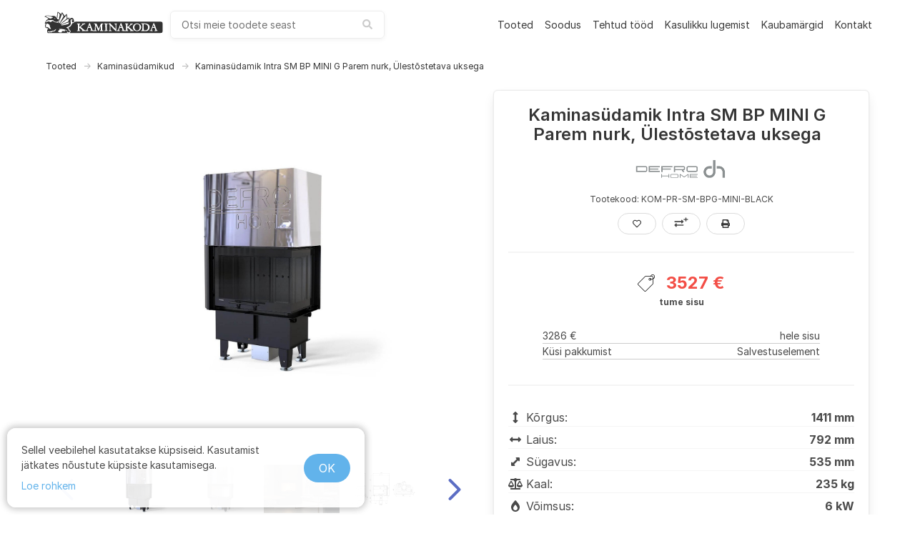

--- FILE ---
content_type: text/html; charset=utf-8
request_url: https://kaminakoda.ee/toode/kaminasudamik-intra-sm-bp-mini-g-parem-nurk-ulestostetava-uksega-defro-home/
body_size: 109932
content:



<!DOCTYPE html>
<html class="no-js" lang="et">
<head>
    <meta charset="utf-8" />
    <title>
        
            Kaminasüdamik Intra SM BP MINI G Parem nurk, Ülestõstetava uksega Defro Home|Puuküte| Uuri lähemalt!
        
        
            
                - Kaminakoda
            
        
    </title>
    <meta name="viewport" content="width=device-width, initial-scale=1" />
    
        <meta name="description" content="Kaminasüdamik Intra SM BP MINI G Parem nurk, Ülestõstetava uksega, Kasutegur 80.1%, Võimsus 6kW, Kaal 235kg, Defro Home, Premium-klassi Puuküte kaminasüdamik, Uuri lähemalt!" />
    

    <meta property="og:type" content="website">
    <meta property="og:locale" content="et_EE" />
    <meta property="og:title" content="Kaminasüdamik Intra SM BP MINI G Parem nurk, Ülestõstetava uksega Defro Home|Puuküte| Uuri lähemalt! - kaminakoda.ee">
    <meta property="og:description" content="Kaminasüdamik Intra SM BP MINI G Parem nurk, Ülestõstetava uksega, Kasutegur 80.1%, Võimsus 6kW, Kaal 235kg, Defro Home, Premium-klassi Puuküte kaminasüdamik, Uuri lähemalt!">
    
        
        <meta property="og:image" content="https://m.kaminakoda.ee/media/images/Defro_Sudamik_Intra_SM_BP_MINI_G_tume.max-1200x1200.jpg">
    
    <meta property="og:url" content="https://kaminakoda.ee/toode/kaminasudamik-intra-sm-bp-mini-g-parem-nurk-ulestostetava-uksega-defro-home/">
    <meta name="p:domain_verify" content="ffb14006db247c5c9f94bafcd0b0fa0f" />

    
    <link rel="shortcut icon" type="image/png" href="/static/img/favicon.860cde2fb661.ico" />
    <link rel="apple-touch-icon" sizes="180x180" href="/static/img/apple-touch-icon.b8e49d62f7d1.png">
    <link rel="icon" type="image/png" sizes="32x32" href="/static/img/favicon-32x32.0408b23910ee.png">
    <link rel="icon" type="image/png" sizes="16x16" href="/static/img/favicon-16x16.74b567f05852.png">
    <link rel="manifest" href="/static/img/site.b9aa277fcfc3.webmanifest">
    <link rel="mask-icon" href="/static/img/safari-pinned-tab.ed887d998eeb.svg" color="#5bbad5">
    <meta name="theme-color" content="#ffffff">

    
        <link rel="stylesheet" href="https://m.kaminakoda.ee/CACHE/css/output.bfe0eee79723.css" type="text/css">
    

    

    
    


    <link rel="stylesheet" href="/static/lib/photoswipe-4.1.3/photoswipe.a78e12d3a036.css" />
    <link rel="stylesheet" href="/static/lib/photoswipe-4.1.3/default-skin/default-skin.36c613158e16.css" />


    <link rel="stylesheet" href="https://cdnjs.cloudflare.com/ajax/libs/hint.css/2.6.0/hint.min.css" />

    


<link rel="stylesheet" href="/static/lib/snackbar-0.1.16/snackbar.min.4220368aced9.css" />
<script defer src="/static/lib/snackbar-0.1.16/snackbar.min.8f19a3527021.js"></script>


</head>

<body class="">






    <div style="all: initial">
    <div id="scroll-top" style="display: none">
        <div id="scroll-top-inner">
            <div id="scroll-top-core"><i class="fas fa-angle-double-up" aria-hidden="true"></i></div>
        </div>
    </div>
</div>





<nav class="navbar is-white" role="navigation" aria-label="main navigation">
    <div class="container mt-2 mb-2">
        <div class="navbar-brand">
            <a class="navbar-item title is-size-6-mobile is-size-5 nav-no-hover nav-logo" style="margin-bottom: 0" href="/" aria-label="kaminakoda">
                <svg xmlns="http://www.w3.org/2000/svg" width="170" height="35" fill="none">
  <path fill="#000" d="M20.5457 2.9449c-.0728.3137-.3643 1.9793-.6314 3.7413-.4857 3.0173-.51 3.2104-.0972 3.8138.2186.338.4372.5793.4615.5552.0485-.0483.2185-1.5931.3643-3.4517.17-1.8587.4128-3.4759.51-3.6207.3642-.362 2.4042 1.7862 2.4042 2.5345 0 .3379-.2671 1.7862-.5828 3.2344-.5586 2.5345-.5586 2.6311-.1214 2.7276.85.2173.4614 2.0759-.6558 3.2345-.34.3379-.68.9414-.8014 1.3276-.1943.7483-1.0686 1.0862-1.5543.6035-.1457-.1449-.7043-.2656-1.2628-.2656-1.3115-.0241-2.55-.5069-3.7643-1.4482-.9957-.7725-1.02-.7966-1.7729-.4104-.4371.2173-1.0685.6276-1.4328.9173l-.6315.531-1.0685-.531c-1.7243-.8207-2.9629-.6759-5.1.6275-1.2386.7483-1.2386.1931-.0243-1.1586 1.4571-1.5931 1.9671-1.762 5.4157-1.7862 1.6757 0 3.1814-.0965 3.3514-.2172.2186-.1207.5829.1207 1.19.7965 1.1415 1.3518 2.4043 1.9552 4.0315 1.9552 1.8943 0 3.5457-1.231 3.9342-2.9448.17-.6276.1458-.6518-1.1171-.7242-1.19-.0724-1.3357-.1448-1.6514-.7965-.68-1.4724-2.2343-3.2104-3.2057-3.5966-1.0929-.4345-3.2058-.5069-4.2743-.1207-.6072.1931-1.0929.1449-2.5257-.2896-2.4772-.7483-4.6386-.7483-6.1686.0483-1.1414.5793-1.7 1.1827-1.0686 1.1827.6072 0 3.8129 1.738 4.4443 2.3897l.6557.7-1.0928.5069c-1.7729.8689-3.3515 3.0655-3.8857 5.431-.17.6276-.1215.6759.437.531.583-.1448.6072-.1207.4615.6276-.0728.4345-.2914.9655-.4614 1.1828-.4129.4586-.4372 1.3276-.0729 1.5448.1458.0966.17.4586.0972.869-.2429 1.0379.9471 2.1483 2.2585 2.1483.6072 0 1.093.1448 1.3358.4344.5343.6035.5343.7-.2429 1.3759-.6071.5069-.68.7241-.6557 1.9793 0 .7724.1943 1.8104.4128 2.3173l.413.8931H21.25c10.1757 0 14.45-.0725 14.45-.2656 0-.1448-.2671-.1931-.6557-.1207-.7772.169-1.0929 0-1.5057-.7724-.2672-.5069-.2672-.531.34-.3862.4128.0966.7771.0242 1.0685-.2414.4129-.3862.4615-.362.6072.338.1214.6276.2428.7483.68.6758.3643-.0482.5828-.2655.6314-.5793.0486-.2896.2915-.5793.5586-.6517.5586-.1448.6071-.9414.0971-1.3759-.1943-.1689-.5828-.2413-.85-.1689-.5828.1448-.9714-.4345-.9714-1.4483 0-.9414-.17-1.1103-1.7971-2.0276-1.3843-.7483-1.4086-.7965-.85-1.0138 2.2585-.9172 3.2542-1.4724 4.3228-2.462 1.4572-1.3759 1.8214-2.1483 1.6272-3.669-.4858-3.8138-.4615-4.0793.1214-4.6345.6557-.6034 1.36-.6517 2.1128-.1207.7043.4828.68.7724-.0971.869-.3643.0483-.7771.2655-.9229.5069-.2185.362-.17.531.2672.8689.2914.2414.51.6276.4857.869-.0486.5069.6071.9897 1.0686.7483 1.7971-.8448 2.3314-1.6173 1.4814-2.2207-.3157-.2172-.4371-.5069-.3643-.9414.17-.7965-.34-1.9552-1.0928-2.5345-1.2143-.9655-3.57-.5069-4.6386.8931l-.4857.6759-.0243-1.231c0-.6759-.0729-1.2793-.1457-1.3759-.0729-.0724-.5829.1448-1.1172.4828-.7043.4586-1.02.5551-1.1414.362-.0971-.1689-.3643-1.5448-.6071-3.0655-.2429-1.5448-.5343-2.8241-.6072-2.8965-.0971-.0483-.7043.5551-1.3843 1.3276-.6557.7724-1.2628 1.424-1.3843 1.424-.0971.0242-.9228-1.1103-1.8214-2.4861-.8986-1.4-1.7-2.5345-1.8214-2.5345-.0972-.0241-.4372.5793-.7772 1.3276-.68 1.5448-.4371 1.569-3.2057-.5552-1.0928-.8448-2.04-1.5207-2.1128-1.5207-.0729 0-.1943.2414-.2429.531zm7.4557 3.9586l.9229 1.8586-2.8172 4.8759c-2.38 4.1275-2.89 4.8758-3.3028 4.7793-.2672-.0724-.5343-.2173-.6072-.338-.1214-.1931.5343-2.2689 1.1172-3.4758.2428-.5069 2.7928-7.4345 3.23-8.7621.1457-.4103.3157-.7724.3886-.7724.0971 0 .5828.8207 1.0685 1.8345zM33.15 9.7759l.17 2.269-.68.5793c-6.3629 5.2862-8.2086 6.662-8.5243 6.4207-.1943-.169-.2428-.3863-.1214-.5552.2429-.2897 6.0714-7.7 7.6743-9.7276.5585-.7 1.0685-1.2552 1.1657-1.2552.0728-.0241.2186 1.0138.3157 2.269zm-22.0514-.6517c.9471.4345 2.0885.7724 2.5014.7724 1.1414 0 .8014.4827-.9714 1.4-1.9915 1.0379-2.6715.9414-6.1929-.9414l-2.6714-1.4.85-.3862c1.4086-.6276 4.3471-.362 6.4843.5552zm6.3871 2.8241c.2672.3138.17.3621-.7043.3621-.9228 0-1.2143-.1931-.8257-.5552.2914-.2897 1.2143-.169 1.53.1931zm18.6757.2897c0 .2413-.1457 1.231-.2914 2.2206l-.2914 1.7863-4.8572 2.0034c-2.6714 1.1103-4.9785 2.0276-5.1243 2.0276-.17 0-.3642-.169-.4371-.3621-.0971-.2655.3643-.7241 1.5057-1.5689.8986-.6276 3.2786-2.3656 5.27-3.838 2.0157-1.4483 3.7886-2.6552 3.9586-2.6552.1457-.0241.2914.169.2671.3863zm.17 6.2275c-.3643.5794-.7528 1.1345-.8985 1.2311-.1458.0965-2.3072.5793-4.7843 1.0862-4.3957.9172-5.4886.9414-4.7115.169.4129-.4104 10.8315-4.0069 10.9286-3.7656.0486.1207-.1943.6759-.5343 1.2793zM7.6986 19.6c1.2871.7724 1.9186 1.7138 2.0886 3.0897.097.8207.4371 1.6896.9228 2.4379.4129.6759.7043 1.2552.6314 1.3517-.0971.0725-.6557 0-1.2871-.1689-1.0929-.3138-2.4286-1.3518-2.9386-2.269-.2428-.4345-.2914-.4345-.8257-.0483-.8014.5552-1.36.4828-1.8214-.2172-.3157-.4828-.34-.6759-.0972-.9655.2429-.3138.2429-.4587-.0971-.7966-.51-.5793-.4857-.9414.0728-1.231.3158-.169.413-.4345.34-.869-.2185-1.1103 1.3843-1.3034 3.0115-.3138zm21.3471 7.338c1.8457.3862 5.1972 1.8344 5.1972 2.2689 0 .3862-.3158.2897-1.9672-.4827-.85-.3862-1.5786-.6518-1.6271-.6035-.0729.0483.0243.4345.1943.8448.3885.9173.2671 1.038-.6558.7242-.4128-.1448-1.3842-.2414-2.1614-.1931-1.3843.0724-1.4328.0965-1.4328.7483-.0243.362-.2186.8448-.4372 1.062-.34.3621-.51.3862-.8986.1207-.3885-.2414-.5828-.2414-.9471 0-.3886.2414-.5586.2173-.9471-.1207-.2672-.2414-.6315-.362-.8743-.2655-1.0443.3862-1.53-1.4241-.6315-2.3172.2915-.2897.8015-.6035 1.1658-.7483l.6557-.2655-.5343-.4345c-.3157-.2414-.5586-.5069-.5586-.5793 0-.4345 3.8857-.2897 6.46.2414zm-10.5886.0482c0 .2897-1.4328 2.269-1.8942 2.6311-.2186.1689-1.0443.3138-1.8943.3138-1.3115 0-1.5543.0724-1.6757.4827-.2429.7242-.8986.9897-1.6272.6276-.51-.2655-.68-.2414-1.1414.1207-.4129.3379-.6557.3862-1.02.2172-.2429-.1448-.4614-.362-.4614-.4827 0-.1207-.2915-.0724-.6315.1207-.7771.3862-1.3114.2413-1.3114-.4104 0-.2414.0972-.4103.2186-.3379.34.2172.9957-.0966.9957-.4828 0-.4827.3157-.4103.68.1449.4129.6758 1.2143.6275 1.4086-.0966.1457-.5793.1457-.5793.6071-.1207.6071.6035 1.2871.5069 1.3843-.2172.0728-.4828.2186-.5311 1.53-.5311 1.6757 0 2.55-.362 3.3271-1.4241.51-.6759 1.5057-1.0379 1.5057-.5552z"/>
  <path fill="#000" d="M44.5643 16.6552c-.2429.2655-.5829.4827-.7529.4827-.1943 0-.51.2656-.7286.5794-.2671.4103-.6557.6275-1.2385.6758-.8258.0724-.8986.1448-1.2872 1.3276-.5343 1.6414-1.9186 3.2828-3.4728 4.1759-.7043.3862-1.36.7482-1.5058.8207-.1214.0482.0486.3137.4129.6034.4614.3621.7043.8448.8257 1.5931.0729.6276.2914 1.0862.4614 1.0862.5343 0 1.5786.9897 1.5786 1.4724 0 .2655-.2186.7724-.4614 1.1345-.2672.3621-.5343.8931-.6314 1.1828l-.1458.5551h63.8955c57.533 0 63.969-.0482 64.625-.3862 1.287-.6517 1.432-1.4 1.432-7.7 0-6.1069-.121-6.9276-1.238-7.7-.534-.362-5.513-.3862-60.957-.3862-60.0589 0-60.3746 0-60.8117.4828zm21.3471 2.2207c.17.3138 1.02 2.462 1.8457 4.7793.85 2.3172 1.6757 4.3689 1.8457 4.5621.2915.3137 2.6229.5068 2.89.2172.1943-.1931.6072-8.2552.4372-8.4241-.1215-.0966-.51-.2173-.9229-.2656-.4614-.0482-.7286-.2172-.7286-.4344 0-.2897.3643-.3621 1.7972-.3621h1.8214l1.5786 3.5483c.8743 1.9793 1.6757 3.5724 1.7486 3.5724.0971 0 .7285-1.4483 1.4085-3.2104.7043-1.7379 1.36-3.3551 1.4572-3.5482.1457-.2656.6314-.3621 1.87-.3621 1.3357 0 1.6757.0724 1.6757.3621 0 .1931-.3886.4827-.85.6275-.5343.169-.85.4345-.8257.6759 0 .2172.0243 2.0759.0485 4.1276.0486 3.5241.0729 3.7414.51 3.7414.7286 0 1.2386.2655 1.2386.6276 0 .2655-.5343.3379-2.5743.3379-2.2828 0-2.55-.0483-2.4771-.4104.0486-.2172.34-.4827.68-.5551.6071-.1449.6071-.1449.6557-3.2587l.0486-3.1379-.4615.9655c-.2671.5311-.9228 2.1966-1.5057 3.669-1.1171 2.9207-1.6028 3.3793-2.0643 1.931-.4371-1.4241-2.8657-6.9276-3.0599-6.9276-.0972 0-.1458 1.4966-.1215 3.3069l.0729 3.3311.85.1207c.5585.0724.8743.2655.9228.5551.0729.3862-.2428.4104-4.7357.3621-4.08-.0724-4.8086-.1207-4.8086-.4345 0-.2172.2672-.3862.68-.4345.8015-.0965.8015-.2655.0972-2.1l-.5586-1.4482h-2.89l-.5343 1.4482c-.68 1.8828-.68 2.0035.0972 2.1.3886.0483.7043.2414.7528.4828.0729.3379-.4128.3862-4.4928.4828-2.5015.0482-4.6629 0-4.8086-.1207-.1457-.1207-.0243-.3621.3643-.6518.34-.2413.5586-.4827.4857-.531-.0729-.0483-1.0686-.869-2.2343-1.8345-1.1657-.9655-2.1371-1.6655-2.1857-1.5689-.0486.1207-.0486.9655 0 1.931.0729 1.5931.1214 1.7379.68 1.8586.4129.1207.5829.3138.5343.5793-.0729.338-.4129.4104-2.3314.4345-1.9915.0483-2.2343 0-2.2343-.3862 0-.2655.2428-.4828.7285-.5793l.7286-.1448v-4.2242c0-3.9827-.0243-4.2241-.4614-4.2241-.2429 0-.5829-.169-.7772-.3862-.51-.6276.17-.8207 2.4529-.7724 1.6271.0482 2.0643.1448 2.0643.4345 0 .1931-.2672.4103-.6072.4827-.5585.1207-.6071.2655-.7285 1.9069-.0729.9655-.0729 1.8104-.0243 1.8586.1214.1207 1.4086-.8207 3.2786-2.4138 1.3357-1.1586 1.4085-1.231.85-1.3517-.3158-.0724-.5829-.2896-.5829-.4827 0-.2897.4857-.3863 2.38-.4345 2.2343-.0724 2.3557-.0483 2.3557.4345 0 .362-.17.4827-.6071.4827-.3643 0-.9715.169-1.4086.3862-.9229.4828-4.2986 3.2104-4.2986 3.4759 0 .3138 5.0272 4.3931 5.78 4.731.4129.169 1.0443.2173 1.53.1207.9229-.1931 1.0686-.4828 3.0115-5.8896 1.5785-4.369 1.53-4.2725 1.9428-4.2725.1943 0 .51.2414.7043.5311zm43.9576 0c.194.3138 1.02 2.462 1.87 4.7793.825 2.3172 1.602 4.3448 1.724 4.4896.267.3621 1.36.5793 2.21.4104l.656-.1207v-8.3517l-.729-.1449c-.874-.1689-.971-.7965-.17-.9896.291-.0724 1.36-.1207 2.356-.0724 1.408.0482 1.821.1448 1.821.4345 0 .1931-.267.4103-.607.4827-.559.1207-.607.2655-.729 1.9069-.072.9655-.072 1.8104-.024 1.8586.122.1207 1.409-.8207 3.279-2.4138 1.335-1.1586 1.408-1.231.85-1.3517-.316-.0724-.583-.2896-.583-.4827 0-.2897.437-.3621 2.186-.3621 2.55 0 2.914.3862 1.044 1.0862-1.02.3862-4.809 3.2103-4.809 3.5965 0 .3863 5.076 4.4656 6.023 4.8759.583.2655 1.02.5793.972.7241-.122.338-5.27.4587-5.465.1449-.073-.1449.122-.4345.437-.6518l.559-.4344-.729-.6035c-2.987-2.4862-3.691-3.0414-3.764-2.9689-.048.0724-.073.9172-.024 1.9068.073 1.7138.121 1.8345.68 1.9552.413.1207.583.2897.534.5793-.073.3621-.486.4104-4.566.338-2.477-.0483-4.59-.169-4.711-.2897-.316-.3138.073-.7241.729-.7241.728 0 .728-.0483 0-1.9552l-.583-1.5448h-2.842l-.534 1.4482c-.68 1.8828-.68 2.0035.097 2.1.413.0483.704.2414.753.4828.073.3862-.146.4345-2.089.4345-1.19 0-2.234-.0724-2.307-.169-.267-.2655.34-.7965.923-.7965.632 0 1.19-1.1345 2.866-5.7931 1.554-4.2724 1.578-4.3449 1.991-4.3449.195 0 .51.2414.705.5311zm46.07.4345c.218.4586 1.02 2.5827 1.797 4.7069.777 2.1241 1.505 3.9827 1.627 4.1517.121.1448.461.3138.753.362.291.0483.534.2414.534.4345 0 .2897-.461.3862-2.38.4345-2.186.0483-2.38.0241-2.307-.3621.048-.2655.34-.4586.753-.5069.364-.0482.655-.1689.655-.2655 0-.1207-.267-.8931-.582-1.7379l-.583-1.5448h-2.842l-.534 1.4482c-.68 1.8828-.68 2.0035.097 2.1.413.0483.704.2414.753.5069.073.3862-.121.4345-2.186.3621-1.821-.0483-2.258-.1448-2.258-.4345 0-.2414.315-.4103.85-.4827l.85-.1207 1.87-4.9483c1.02-2.7276 1.87-4.9724 1.894-5.0207 0-.0483.194-.0483.413 0 .243.0483.607.4586.826.9173zm-10.298-.0966c2.526.7 3.862 2.6552 3.668 5.3828-.146 1.9793-1.118 3.5241-2.745 4.3448-1.141.6034-1.384.6276-5.148.6276-3.619 0-3.959-.0242-3.959-.4345 0-.2655.243-.4828.704-.5552.462-.0965.753-.3379.85-.6758.073-.2656.146-2.1725.146-4.1759v-3.6931l-.85-.3379c-.874-.3621-1.093-.7483-.534-.9414.631-.2173 6.678.1207 7.868.4586zm-54.691.0966c0 .2172-.2915.4103-.7286.4827l-.7286.1207v8.4483l.7286.1207c.4371.0724.7286.2655.7286.4827 0 .2897-.4857.3862-2.6229.4345-2.4286.0483-2.6228.0241-2.55-.3621.0486-.2896.34-.4586.8743-.5069l.7771-.0724-.0485-4.2724-.0729-4.2724-.7286-.1207c-.4371-.0724-.7528-.2896-.8014-.5552-.0728-.3862.1214-.4103 2.55-.362 2.1372.0482 2.6229.1448 2.6229.4345zm6.0957 2.3655c1.4571 1.5689 3.0603 3.3069 3.5453 3.862.51.5552.972 1.0138 1.045 1.0138.17 0 .145-4.0551-.025-5.3827-.145-.9655-.242-1.1104-.922-1.3035-.413-.1207-.7533-.362-.7533-.5551 0-.2897.3883-.3621 1.9433-.3621 1.554 0 1.942.0724 1.942.3621 0 .1931-.242.3862-.534.4344l-.558.0725v5.0689c0 4.0552-.073 5.0448-.316 5.0448-.316 0-7.2373-7.2413-7.4073-7.7482-.0486-.1207-.1943-.2173-.3157-.2173-.3643 0-.2672 6.2759.0971 6.3724.1457.0725.6072.169.9714.2656.4858.0965.6558.2655.6072.5551-.0729.3621-.3886.4104-2.2343.4104-2.4043 0-2.9629-.338-1.5057-.9414l.8743-.3621v-3.8138c0-2.1-.0972-3.9344-.1943-4.0793-.0972-.1689-.4372-.3379-.7772-.362-.4128-.0725-.6314-.2656-.68-.6518-.0728-.4827 0-.531 1.2386-.531h1.3114l2.6472 2.8483zm37.3753-2.269c2.065.9655 3.036 2.4862 3.036 4.731 0 2.1483-1.044 3.8621-3.036 4.9-1.36.7242-4.201.7242-5.634-.0241-2.841-1.4724-3.788-4.9965-2.064-7.7724 1.408-2.269 4.954-3.1379 7.698-1.8345z"/>
  <path fill="#000" d="M64.2842 22.4724c-.2428.6759-.3885 1.2793-.34 1.3517.0729.0483.5586.0724 1.0929.0242l.9471-.0725-.4857-1.2793c-.2671-.6758-.5585-1.2551-.6314-1.2551-.0729 0-.34.5551-.5829 1.231zm43.9568.0241c-.218.7-.364 1.3035-.315 1.3518.048.0482.534.0482 1.068 0l.947-.0725-.485-1.2793c-.267-.6758-.559-1.2551-.632-1.2551-.097 0-.364.5551-.583 1.2551zm45.9-.1207c-.218.6518-.412 1.2311-.412 1.3276 0 .1207.485.1931 1.068.1931h1.069l-.51-1.3276c-.267-.7241-.559-1.3275-.632-1.3275-.097 0-.364.5069-.583 1.1344zM141.1 23.8724c0 4.7793-.024 4.731 2.186 4.5621 2.283-.169 3.618-1.4242 3.837-3.5483.291-3.0173-1.797-5.0931-5.1-5.0931h-.923v4.0793zm-11.366-3.5966c-1.675 1.0138-2.283 4.1518-1.19 6.2759.777 1.5448 1.919 2.2448 3.4 2.1 2.259-.1931 3.425-1.6897 3.425-4.3931.024-2.0034-.535-3.331-1.652-4.0069-1.02-.6276-2.938-.6034-3.983.0241z"/>
</svg>

            </a>
            <a role="button" class="navbar-burger" data-target="navMenu" aria-label="menu" aria-expanded="false">
                <span aria-hidden="true"></span>
                <span aria-hidden="true"></span>
                <span aria-hidden="true"></span>
            </a>
        </div>

        <div id="search-root"></div>
        <script type="application/ld+json">
        {
          "@context": "https://schema.org",
          "@type": "WebSite",
          "url": "https://kaminakoda.ee",
          "potentialAction": {
            "@type": "SearchAction",
            "target": "https://kaminakoda.ee/search/?query={search_term_string}",
            "query-input": "required name=search_term_string"
          }
        }
        </script>
        <div id="navMenu" class="navbar-menu">
            <div class="navbar-end">
                
                
                    <a class="navbar-item" href="/tooted/">
                        Tooted
                    </a>
                
                    <a class="navbar-item" href="/soodus/">
                        Soodus
                    </a>
                
                    <a class="navbar-item" href="/tehtud-tood/">
                        Tehtud tööd
                    </a>
                
                    <a class="navbar-item" href="/kasulikku-lugemist/">
                        Kasulikku lugemist
                    </a>
                
                    <a class="navbar-item" href="/kaubamargid/">
                        Kaubamärgid
                    </a>
                
                    <a class="navbar-item" href="/kontakt/">
                        Kontakt
                    </a>
                
            </div>
        </div>
    </div>
</nav>

<div class="nav-activities not-displayed is-hidden-print container action-container mb-3" id="js-nav">
    
    <div></div>
    <div>
        <a class="button is-primary is-outlined is-small not-displayed" id="js-to-comparison">
            <span class="mr-2" id="js-compare-count"></span>
            <i class="fas fa-exchange-alt"></i>
            <span class="ml-2">Vaata võrdlust</span>
        </a>
    </div>
    <div>
        <a class="button is-info is-outlined is-rounded is-small not-displayed" id="js-to-fav">
            <span class="mr-2" id="js-fav-count"></span>
            <svg xmlns="http://www.w3.org/2000/svg" aria-hidden="true" class="svg-inline--fa fa-heart fa-w-16" data-icon="heart" data-prefix="far" viewBox="0 0 512 512">
  <path fill="currentColor" d="M458.4 64.3C400.6 15.7 311.3 23 256 79.3 200.7 23 111.4 15.6 53.6 64.3-21.6 127.6-10.6 230.8 43 285.5l175.4 178.7c10 10.2 23.4 15.9 37.6 15.9 14.3 0 27.6-5.6 37.6-15.8L469 285.6c53.5-54.7 64.7-157.9-10.6-221.3zm-23.6 187.5L259.4 430.5c-2.4 2.4-4.4 2.4-6.8 0L77.2 251.8c-36.5-37.2-43.9-107.6 7.3-150.7 38.9-32.7 98.9-27.8 136.5 10.5l35 35.7 35-35.7c37.8-38.5 97.8-43.2 136.5-10.6 51.1 43.1 43.5 113.9 7.3 150.8z"/>
</svg>

        </a>
    </div>
</div>

<script>
    const jsToCompElem = document.getElementById('js-to-comparison');
    const jsToFavElem = document.getElementById('js-to-fav');

    function openCompare() {
        let compareProducts = [];
        try {
            compareProducts = JSON.parse(localStorage.getItem('kaminakoda-compare') || '[]');
        } catch (e) {
            console.error(e);
        }

        let queryParams = '?';
        for (let i = 0; i < compareProducts.length; i++) {
            queryParams += ('p=' + compareProducts[i] + '&');
        }
        window.open('/vordle/' + queryParams.replace(/&$/, ''), '_blank');
    }

    function openFav() {
        let favProducts = [];
        try {
            favProducts = JSON.parse(localStorage.getItem('kaminakoda-fav-v3') || '[]');
        } catch (e) {
            console.error(e);
        }

        let queryParams = '?';
        for (let i = 0; i < favProducts.length; i++) {
            queryParams += ('p=' + favProducts[i] + '&');
        }
        window.open('/lemmikud/' + queryParams.replace(/&$/, ''), '_blank');
    }

    function updateNav() {
        let compareProducts = [];
        try {
            compareProducts = JSON.parse(localStorage.getItem('kaminakoda-compare') || '[]');
        } catch (e) {
            console.error(e);
        }

        let favProducts = [];
        try {
            favProducts = JSON.parse(localStorage.getItem('kaminakoda-fav-v3') || '[]');
        } catch (e) {
            console.error(e);
        }

        const navElem = document.getElementById('js-nav');
        if (compareProducts.length > 0 || favProducts.length > 0) {
            navElem.classList.remove('not-displayed');
        } else {
            navElem.classList.add('not-displayed');
        }

        if (compareProducts.length > 0) {
            document.getElementById('js-to-comparison').classList.remove('not-displayed');
        }
        if (favProducts.length > 0) {
            document.getElementById('js-to-fav').classList.remove('not-displayed');
        }

        jsToCompElem.removeEventListener('click', openCompare, true);
        jsToCompElem.addEventListener('click', openCompare, true);
        document.getElementById('js-compare-count').innerText = compareProducts.length.toString();

        jsToFavElem.removeEventListener('click', openFav, true);
        jsToFavElem.addEventListener('click', openFav, true);
        document.getElementById('js-fav-count').innerText = favProducts.length.toString();
    }

    updateNav();
</script>



    <section class="section pt-4">
        <div class="container">
            <nav class="breadcrumb has-arrow-separator is-small" aria-label="breadcrumbs">
                <ol>
                    
                    <li><a href="/tooted/">Tooted</a></li>
                    
                        <li><a href="/tooted/kaminasudamikud/">Kaminasüdamikud</a></li>
                    
                    <li class="is-active"><a href="#" aria-current="page">Kaminasüdamik Intra SM BP MINI G Parem nurk, Ülestõstetava uksega</a></li>
                </ol>
            </nav>
            <div class="columns">
                <div class="column is-two-third">
                    <!-- Root element of PhotoSwipe. Must have class pswp. -->
<div class="pswp" tabindex="-1" role="dialog" aria-hidden="true">

    <!-- Background of PhotoSwipe.
         It's a separate element as animating opacity is faster than rgba(). -->
    <div class="pswp__bg"></div>

    <!-- Slides wrapper with overflow:hidden. -->
    <div class="pswp__scroll-wrap">

        <!-- Container that holds slides.
            PhotoSwipe keeps only 3 of them in the DOM to save memory.
            Don't modify these 3 pswp__item elements, data is added later on. -->
        <div class="pswp__container">
            <div class="pswp__item"></div>
            <div class="pswp__item"></div>
            <div class="pswp__item"></div>
        </div>

        <!-- Default (PhotoSwipeUI_Default) interface on top of sliding area. Can be changed. -->
        <div class="pswp__ui pswp__ui--hidden">
            <div class="pswp__top-bar">

                <!--  Controls are self-explanatory. Order can be changed. -->
                <div class="pswp__counter"></div>
                <button class="pswp__button pswp__button--close" title="Close (Esc)"></button>
                <button class="pswp__button pswp__button--fs" title="Toggle fullscreen"></button>
                <button class="pswp__button pswp__button--zoom" title="Zoom in/out"></button>

                <!-- element will get class pswp__preloader--active when preloader is running -->
                <div class="pswp__preloader">
                    <div class="pswp__preloader__icn">
                        <div class="pswp__preloader__cut">
                            <div class="pswp__preloader__donut"></div>
                        </div>
                    </div>
                </div>
            </div>

            <div class="pswp__share-modal pswp__share-modal--hidden pswp__single-tap">
                <div class="pswp__share-tooltip"></div>
            </div>

            <button class="pswp__button pswp__button--arrow--left" title="Previous (arrow left)">
            </button>

            <button class="pswp__button pswp__button--arrow--right" title="Next (arrow right)">
            </button>

            <div class="pswp__caption">
                <div class="pswp__caption__center"></div>
            </div>
        </div>
    </div>
</div>

                    <div id="embla-root"></div>
                </div>

                <div class="column info-column">
                    <div>
                        <div class="box has-grey-border">
                            
                            <div class="mb-4 is-centered-in-div">
                                <h1 class="title has-text-centered is-size-4 is-size-5-mobile mb-0 mr-3">Kaminasüdamik Intra SM BP MINI G Parem nurk, Ülestõstetava uksega</h1>
                                
                                
                            </div>
                            <h2 class="subtitle has-text-centered is-size-5 is-size-6-mobile mb-2">
                                
                                    <a class="manufacturer-logo" href="/kaubamargid/defro-home-kaminasudamikud-kaminad/">
                                        <img alt="Defro-Home-Kaminasudamikud-Kaminad-Veekute-Pelleti-logo.png" height="110" src="https://m.kaminakoda.ee/media/images/Defro-Home-Kaminasudamikud-Kaminad-Veekute-Pell.original.png" width="550">
                                    </a>
                                
                            </h2>
                            <h3 class="subtitle has-text-centered is-size-7 mb-3">
                                Tootekood: KOM-PR-SM-BPG-MINI-BLACK

                            
                            </h3>
                            <div class="is-flex is-justified-center is-hidden-print">
                                <button class="button is-rounded is-small not-displayed product-action hint--bottom  hint--rounded" aria-label="Lisa lemmikutesse" id="js-fav-add">
                                    <svg xmlns="http://www.w3.org/2000/svg" aria-hidden="true" class="svg-inline--fa fa-heart fa-w-16" data-icon="heart" data-prefix="far" viewBox="0 0 512 512">
  <path fill="currentColor" d="M458.4 64.3C400.6 15.7 311.3 23 256 79.3 200.7 23 111.4 15.6 53.6 64.3-21.6 127.6-10.6 230.8 43 285.5l175.4 178.7c10 10.2 23.4 15.9 37.6 15.9 14.3 0 27.6-5.6 37.6-15.8L469 285.6c53.5-54.7 64.7-157.9-10.6-221.3zm-23.6 187.5L259.4 430.5c-2.4 2.4-4.4 2.4-6.8 0L77.2 251.8c-36.5-37.2-43.9-107.6 7.3-150.7 38.9-32.7 98.9-27.8 136.5 10.5l35 35.7 35-35.7c37.8-38.5 97.8-43.2 136.5-10.6 51.1 43.1 43.5 113.9 7.3 150.8z"/>
</svg>

                                </button>
                                <button class="button is-rounded is-small is-info not-displayed product-action hint--bottom  hint--rounded" aria-label="Eemalda lemmikutest" id="js-fav-remove">
                                    <svg xmlns="http://www.w3.org/2000/svg" aria-hidden="true" class="svg-inline--fa fa-heart fa-w-16" data-icon="heart" data-prefix="far" viewBox="0 0 512 512">
  <path fill="currentColor" d="M458.4 64.3C400.6 15.7 311.3 23 256 79.3 200.7 23 111.4 15.6 53.6 64.3-21.6 127.6-10.6 230.8 43 285.5l175.4 178.7c10 10.2 23.4 15.9 37.6 15.9 14.3 0 27.6-5.6 37.6-15.8L469 285.6c53.5-54.7 64.7-157.9-10.6-221.3zm-23.6 187.5L259.4 430.5c-2.4 2.4-4.4 2.4-6.8 0L77.2 251.8c-36.5-37.2-43.9-107.6 7.3-150.7 38.9-32.7 98.9-27.8 136.5 10.5l35 35.7 35-35.7c37.8-38.5 97.8-43.2 136.5-10.6 51.1 43.1 43.5 113.9 7.3 150.8z"/>
</svg>

                                </button>
                                <button class="button is-rounded is-small not-displayed product-action ml-2 hint--bottom  hint--rounded" aria-label="Lisa võrdlusesse" id="js-compare-add">
                                    <svg xmlns="http://www.w3.org/2000/svg" width="20" height="15" fill="none" viewBox="0 0 46 36">
  <path fill="#4A4A4A" d="M0 15.1719v-.9688c0-.8025.6506-1.4531 1.4531-1.4531H23.25V9.8437c0-1.2937 1.5681-1.94 2.4807-1.0275l4.8437 4.8437c.5675.5675.5675 1.4876 0 2.0551l-4.8437 4.8437c-.9091.9089-2.4807.2716-2.4807-1.0275V16.625H1.4531C.6506 16.625 0 15.9744 0 15.1719zm29.5469 9.2031H7.75v-2.9063c0-1.2905-1.5659-1.9423-2.4807-1.0275L.4256 25.2849c-.5675.5675-.5675 1.4876 0 2.0551l4.8437 4.8437c.91.9099 2.4807.2705 2.4807-1.0275V28.25h21.7969c.8025 0 1.4531-.6506 1.4531-1.4531v-.9688c0-.8025-.6506-1.4531-1.4531-1.4531zM44.9286 6.0938h-4.8215V1.875c0-.5177-.4798-.9375-1.0714-.9375h-1.0714c-.5916 0-1.0714.4198-1.0714.9375v4.2188h-4.8215c-.5916 0-1.0714.4198-1.0714.9375v.9375c0 .5176.4798.9375 1.0714.9375h4.8215v4.2187c0 .5177.4798.9375 1.0714.9375h1.0714c.5916 0 1.0714-.4198 1.0714-.9375V8.9062h4.8215c.5916 0 1.0714-.4198 1.0714-.9375v-.9375c0-.5176-.4798-.9375-1.0714-.9375z"/>
</svg>

                                </button>
                                <button class="button is-rounded is-small is-info not-displayed product-action ml-2 hint--bottom  hint--rounded" aria-label="Eemalda võrdlusest" id="js-compare-remove">
                                    <svg xmlns="http://www.w3.org/2000/svg" width="20" height="15" fill="none">
  <path fill="#fff" d="M.4166 6.3216V5.918c0-.3344.2711-.6055.6055-.6055h9.082v-1.211c0-.539.6534-.8083 1.0337-.428l2.0182 2.0181a.6056.6056 0 010 .8563l-2.0182 2.0182c-.3788.3787-1.0337.1132-1.0337-.4281V6.927h-9.082a.6055.6055 0 01-.6055-.6054zm12.3112 3.8346h-9.082v-1.211c0-.5376-.6525-.8092-1.0336-.428L.594 10.5354a.6055.6055 0 000 .8563l2.0182 2.0182c.3791.3791 1.0336.1127 1.0336-.4281v-1.211h9.082a.6054.6054 0 00.6055-.6054v-.4037a.6055.6055 0 00-.6055-.6055zM19.5714 2.5h-5.1428c-.2367 0-.4286.196-.4286.4375v.4375c0 .2416.1919.4375.4286.4375h5.1428c.2367 0 .4286-.196.4286-.4375v-.4375c0-.2416-.1919-.4375-.4286-.4375z"/>
</svg>

                                </button>
                                <button class="button is-rounded is-small product-action ml-2 hint--bottom  hint--rounded" aria-label="Prindi" id="js-print-page">
                                    <i class="fas fa-print"></i>
                                </button>
                                
                            </div>
                            <hr />
                            
                                <div class="product-price">
                                    <div class="mr-4 is-flex"><svg xmlns="http://www.w3.org/2000/svg" width="24" height="24" viewBox="0 0 510.986 510.986">
    <path d="M447.486 0c-29.181 0-54.575 20.226-61.577 48H242.466c-10.55 0-20.47 4.109-27.931 11.569L9.212 264.893c-12.282 12.282-12.282 32.266 0 44.548l192.333 192.333c6.141 6.141 14.208 9.211 22.274 9.211s16.133-3.07 22.274-9.211L451.417 296.45c7.46-7.461 11.569-17.38 11.569-27.931V138.38c6.169-3.172 12.003-6.858 17.329-11.102 20.065-15.987 30.671-38.042 30.671-63.778 0-35.014-28.486-63.5-63.5-63.5zm.5 268.52c0 6.544-2.548 12.696-7.176 17.324L235.486 491.168c-6.434 6.434-16.901 6.434-23.335 0L19.818 298.835c-6.433-6.434-6.433-16.901 0-23.335L225.142 70.176C229.77 65.548 235.922 63 242.466 63h189.02c9.098 0 16.5 7.402 16.5 16.5v49.274c-13.084 5.388-27.495 8.491-41.343 9.604C404.122 119.011 387.529 104 367.486 104c-21.78 0-39.5 17.72-39.5 39.5s17.72 39.5 39.5 39.5c18.316 0 33.756-12.532 38.206-29.471 14.033-.931 28.617-3.722 42.294-8.648V268.52zM365.81 150.811c7.258 1.663 15.357 2.669 23.906 2.97-3.894 8.387-12.392 14.22-22.231 14.22-13.509 0-24.5-10.991-24.5-24.5s10.991-24.5 24.5-24.5c11.904 0 21.847 8.535 24.044 19.805-8.081-.195-15.688-1.085-22.368-2.616-4.036-.927-8.061 1.597-8.986 5.635-.925 4.037 1.598 8.06 5.635 8.986zm105.157-35.264c-2.523 2.01-5.195 3.875-7.981 5.608V79.5c0-17.369-14.131-31.5-31.5-31.5h-29.964c6.542-19.307 24.973-33 45.964-33 26.743 0 48.5 21.757 48.5 48.5 0 21.308-8.418 38.819-25.019 52.047z" />
</svg>
</div>
                                    <div>
                                        
                                            <div class="has-text-price">3527 €</div>
                                        
                                    </div>
                                </div>
                                
                                    <div class="has-text-centered is-size-7 has-text-weight-bold">
                                        tume sisu
                                    </div>
                                
                                
                                    <div class="mt-4 is-size-7" style="padding: 0.675rem 1rem;">
                                        
                                            
                                                <div class="is-flex is-justified-between ml-8 mr-8 additional-price-element">
                                                    <div style="overflow-wrap: break-word; overflow: hidden; margin-right: 0.5rem;">
                                                        
                                                            3286 €
                                                        
                                                    </div>
                                                    <div>
                                                        hele sisu
                                                        
                                                    </div>
                                                </div>
                                            
                                        
                                            
                                                <div class="is-flex is-justified-between ml-8 mr-8 additional-price-element">
                                                    <div style="overflow-wrap: break-word; overflow: hidden; margin-right: 0.5rem;">
                                                        
                                                            Küsi pakkumist
                                                        
                                                    </div>
                                                    <div>
                                                        Salvestuselement
                                                        
                                                    </div>
                                                </div>
                                            
                                        
                                    </div>
                                
                                
                            
                            <hr />
                            <div class="mt-8 product-details">
                                


    <div class="product-detail-row">
        <div class="product-detail-label"><i class="fas fa-arrows-alt-v fa-fw is-family-monospace"></i> Kõrgus:
        </div>
        <div class="product-detail-value">
            1411 mm
        </div>
    </div>


    <div class="product-detail-row">
        <div class="product-detail-label"><i class="fas fa-arrows-alt-h fa-fw is-family-monospace"></i> Laius:
        </div>
        <div class="product-detail-value">792 mm</div>
    </div>


    <div class="product-detail-row">
        <div class="product-detail-label">
            <i class="fas fa-arrows-alt-v fa-fw" style="transform: rotate(45deg);"></i> Sügavus:
        </div>
        <div class="product-detail-value">535 mm</div>
    </div>



    <div class="product-detail-row">
        <div class="product-detail-label">
            <i class="fas fa-balance-scale fa-fw is-family-monospace"></i> Kaal:
        </div>
        <div class="product-detail-value">
            235 kg
        </div>
    </div>


    <div class="product-detail-row">
        <div class="product-detail-label"><i class="fas fa-burn fa-fw is-family-monospace"></i> Võimsus:</div>
        <div class="product-detail-value">6 kW</div>
    </div>


    <div class="product-detail-row">
        <div class="product-detail-label">
            <span style="display: flex; align-items: center; margin-left: 3px">
                <svg width="16" height="16" viewBox="0 0 63 63" xmlns="http://www.w3.org/2000/svg">
    <path d="M61.6497 1.34995C59.8495 -0.450308 56.9307 -0.450308 55.1307 1.34995L48.6704 7.81022C43.8437 4.30213 37.9097 2.22945 31.4996 2.22945C15.3598 2.22945 2.22903 15.3602 2.22903 31.5C2.22903 37.9101 4.30171 43.8442 7.8098 48.6708L1.34953 55.1311C-0.450495 56.9314 -0.450495 59.8501 1.34953 61.6501C2.24954 62.5502 3.42936 63 4.60917 63C5.78898 63 6.96856 62.5502 7.86881 61.6501L14.3291 55.1899C19.1557 58.698 25.0898 60.7706 31.4999 60.7706C47.6397 60.7706 60.7704 47.6399 60.7704 31.5C60.7704 25.09 58.6978 19.1559 55.1897 14.3293L61.6499 7.869C63.4495 6.06897 63.4495 3.14997 61.6497 1.34995ZM11.4481 31.4998C11.4481 20.4434 20.4432 11.4483 31.4996 11.4483C35.3613 11.4483 38.971 12.5468 42.0343 14.4461L14.4459 42.0345C12.5466 38.9712 11.4481 35.3617 11.4481 31.4998ZM51.5511 31.4998C51.5511 42.5563 42.5561 51.5513 31.4996 51.5513C27.6377 51.5513 24.0282 50.4529 20.965 48.5535L48.5533 20.9652C50.4527 24.0287 51.5511 27.6382 51.5511 31.4998Z" fill="currentColor"></path>
</svg>

                <span style="margin-left: 6px">Suitsutoru diameeter:</span>
            </span>
        </div>
        <div class="product-detail-value">200 mm</div>
    </div>


                                


    <div class="wrap-collabsible">
        <input id="collapsible" class="toggle lbl-toggle-cb" type="checkbox">
        <label for="collapsible" id="more-info" class="lbl-toggle">Rohkem infot</label>
        <div class="collapsible-content">
            
                <div class="product-detail-row">
                    <div class="product-detail-label">Ukse kõrgus:</div>
                    <div class="product-detail-value has-text-right">478 mm</div>
                </div>
            
            
                <div class="product-detail-row">
                    <div class="product-detail-label">Ukse laius:</div>
                    <div class="product-detail-value has-text-right">628 mm</div>
                </div>
            
            
                <div class="product-detail-row">
                    <div class="product-detail-label">Ukse sügavus:</div>
                    <div class="product-detail-value has-text-right">373 mm</div>
                </div>
            
            
                <div class="product-detail-row">
                    <div class="product-detail-label">Võimsus (min-maks):</div>
                    <div class="product-detail-value has-text-right">4 - 12 kW</div>
                </div>
            
            
            
            
                <div class="product-detail-row">
                    <div class="product-detail-label">Kasutegur:</div>
                    <div class="product-detail-value has-text-right">80.1 %</div>
                </div>
            
            
            
            
                <div class="product-detail-row">
                    <div class="product-detail-label">Keskmine suitsugaaside temperatuur:</div>
                    <div class="product-detail-value has-text-right">267 °C</div>
                </div>
            
            
                <div class="product-detail-row">
                    <div class="product-detail-label">Miinimum tõmme:</div>
                    <div class="product-detail-value has-text-right">12±2 Pa</div>
                </div>
            
            
                <div class="product-detail-row">
                    <div class="product-detail-label">CO tase (13% O2):</div>
                    <div class="product-detail-value has-text-right">0.07 %</div>
                </div>
            
            
                <div class="product-detail-row">
                    <div class="product-detail-label">Suitsutoru ühendus:</div>
                    <div class="product-detail-value has-text-right">Pealt</div>
                </div>
            
            
            
            
                <div class="product-detail-row">
                    <div class="product-detail-label">Halu pikkus:</div>
                    <div class="product-detail-value has-text-right">500 mm</div>
                </div>
            
            
                <div class="product-detail-row">
                    <div class="product-detail-label">Klaasi kuju:</div>
                    <div class="product-detail-value has-text-right">Küljeklaasiga</div>
                </div>
            
            
            
                <div class="product-detail-row">
                    <div class="product-detail-label">Uks avaneb:</div>
                    <div class="product-detail-value has-text-right">Ülesse ja Küljele</div>
                </div>
            
            
                <div class="product-detail-row">
                    <div class="product-detail-label">Materjal:</div>
                    <div class="product-detail-value has-text-right">Teras</div>
                </div>
            
            
                <div class="product-detail-row">
                    <div class="product-detail-label">Kütus:</div>
                    <div class="product-detail-value has-text-right">
                        Puu</div>
                </div>
            
            
            
                <div class="product-detail-row">
                    <div class="product-detail-label">Vastab normidele:</div>
                    <div class="product-detail-value has-text-right ml-24">BimschV 2, EcoDesign, CE</div>
                </div>
            
            
                <div class="product-detail-row">
                    <div class="product-detail-label">Garantii:</div>
                    <div class="product-detail-value has-text-right">5 aastat</div>
                </div>
            
            
                <div class="product-detail-row">
                    <div class="product-detail-label">Energiaklass:</div>
                    <div class="product-detail-value energy-label-wrapper"><div class="energy-efficiency-class">
    
        <svg width="36" height="23" viewBox="0 0 36 23" fill="none" xmlns="http://www.w3.org/2000/svg">
<path d="M10.2857 0.5H36V22.5H10.2857L0 11.5L10.2857 0.5Z" fill="#C0CE52"/>
<path d="M15.544 18L16.7457 14.5355H21.8594L23.0547 18H25.1513L20.4403 4.90909H18.1584L13.4474 18H15.544ZM17.321 12.8736L19.2514 7.28693H19.3537L21.2841 12.8736H17.321Z" fill="white"/>
</svg>

    
</div>
</div>
                </div>
            
            <label for="collapsible" class="lbl-toggle lbl-up-toggle">Vähem infot</label>
        </div>
    </div>


                            </div>
                        </div>

                        <div class="is-hidden-print">
                            <div class="is-flex is-justified-center">
                                

<a class="button is-danger is-rounded" target="_blank" href="/kusi-pakkumist/?t=kaminasudamik-intra-sm-bp-mini-g-parem-nurk-ulestostetava-uksega-defro-home">
    <i class="fas fa-paper-plane"></i><span class="is-uppercase has-text-weight-bold ml-2" style="font-size: 85%;">Küsi pakkumist</span>
</a>

                            </div>
                        </div>
                    </div>
                </div>
            </div>
            <div class="is-flex">
                
                    <div id="tabs-with-content">
                        <div id="tabs-inner" class="tabs is-boxed is-hidden-print">
                            <ul>
                                
                                    <li>
                                        <a>
                                            <span class="icon is-small"><i class="fas fa-info" aria-hidden="true"></i></span>
                                            <span>Lisainfo</span>
                                        </a>
                                    </li>
                                
                                
                                
                                
                                
                                    <li>
                                        <a>
                                            <span class="icon is-small"><i class="fas fa-file-download"></i></span>
                                            <span>Tehniline info</span>
                                        </a>
                                    </li>
                                
                                
                                
                                
                                
                                    <li>
                                        <a>
                                            <span class="icon is-small"><i class="fas fa-file-image" aria-hidden="true"></i></span>
                                            <span>Kataloogid</span>
                                        </a>
                                    </li>
                                
                                
                                
                                    <li>
                                        <a>
                                            <span class="icon is-small"><i class="fas fa-info" aria-hidden="true"></i></span>
                                            <span>Tootja</span>
                                        </a>
                                    </li>
                                
                                
                            </ul>
                        </div>
                        <div>
                            
                                <section class="tab-content content is-14 additional-info-js">
                                    <p data-block-key="sj2rg">DEFRO Home seeriasse kuuluva kaminasüdamiku DEFRO HOME INTRA SM BP G MINI (nurgaklaasiga ja ülestõstetava uksega) kaasaegne konstruktsioon võimaldab puidu põletamisel ökoloogia ja ökonoomsuse harmooniliselt siduda.</p><h4 data-block-key="zrg40">Standardvarustuses on kaminasüdamik varustatud</h4><ul><li data-block-key="50hjv">puhta klaasi süsteemiga,</li><li data-block-key="xmkvo">primaar- ja sekundaarõhu reguleerimisega juhtkangi abil ning</li><li data-block-key="gkoqd">heitgaasi järelpõlemissüsteemiga.</li></ul><p data-block-key="kvarb">Suur eelis on <b>perforeeritud uksekäepide</b>, <b>mis ei kuumene.</b></p><p data-block-key="nfji3">Sobib <b>madalenergiahoonedesse</b> ja <b>passiivmajadesse.</b></p><p data-block-key="kfl63"></p><h2 data-block-key="cx22f"><b>Kaminasüdamiku eelised:</b></h2><ul><li data-block-key="ox7bu">eriline leegimuster</li><li data-block-key="vt732">kaasaegne disain</li><li data-block-key="suxeg">põlemisruumi vooder on valmistatud tulekindlast kvaliteetsest betoonkeraamikast Ceramiton</li><li data-block-key="pui50"><b>dekoratiivne raam</b>: 50mm, 30 mm või nurk</li><li data-block-key="9xile">suur kasutegur</li></ul><p data-block-key="g5fla">Kaminasüdamikku pakutakse kahes versioonis: SM ja XSM</p><p data-block-key="31g6v">Konvektsiooniks kasutatava õhu sissevõtuava minimaalne pindala 500 cm²<br/>Konvektsiooniks kasutatava õhu väljalaskeava minimaalne pindala 700 cm²</p><h4 data-block-key="a2xha">Kaminasüdamikule on võimalik lisada:</h4><ul><li data-block-key="33z1j"><a href="/toode/soojust-salvestavad-elemendid-thermoblock-sudamikule-defro-home/" target="_blank"><b>Soojust salvestavaid elemente THERMOBLOCK.</b></a> THERMOBLOCK salvestavad elemendid on toodetud patenteeritud šamott segu koostisest (salvestatud soojuse ülekandmine ka siis, kui põlemine on koldes lõppenud).</li><li data-block-key="1fly9"><b>Põlemisregulaator</b> RT-08OM. Uuri lähemalt meie müügispetsialistide käest.</li></ul><p data-block-key="9n6hj"></p><hr/><h4 data-block-key="kfoht">Defro Home annab oma toodetele garantii:</h4><ul><li data-block-key="czfsx">Kaminasüdamik: 5-aastane garantii</li><li data-block-key="g9zns">Ceramiton: 2-aastane garantii</li><li data-block-key="k933h">Rest: 1-aastane garantii</li><li data-block-key="5d3g0">Deflektor: 1-aastane garantii</li></ul><p data-block-key="tl4ua"></p><img alt="Defro Home Sudamik 5 garantii sertifikaat" class="richtext-image full-width" height="215" src="https://m.kaminakoda.ee/media/images/Defro-Home-Sudamik-5-garantii-sertifikaat.width-800.jpg" width="800"/><p data-block-key="eua6o"></p><hr/><p data-block-key="71j0i"></p><p data-block-key="l8jm6">Märkus tehniliste andmete kohta</p><p data-block-key="6pfy0"><b>Köetava pinna m2:</b> Köetavate ruumide hinnanguline maksimaalne pind üksuse küttevajaduse vahemikus 70 kuni 100 W/m2 standardsetes 2,5 m kõrgustes ruumides. Antud väärtused on arvutatud 30%lise miinimum- ja 100%lise maksimumvõimsuse juures.</p><p data-block-key="ecbau"><b>Kõrgus:</b> Jalad reguleeritavad vahemikus 0 kuni 100 mm.</p><p data-block-key="wj038"></p>
                                    <div class="mt-4 mb-4">
                                        
                                    </div>
                                </section>
                            
                            
                            
                            
                            
                                <section class="tab-content content is-14 technical-info-js"><div class="block-download"><div class="shared-items">
    <ul class="dense">
        
            <li>
                <div class="shared-item-container">
                    <a class="shared-item" target="_blank" rel="noopener" href="/documents/13/Defro-Home-Kaminasudamik-INTRA-seeria-Kasutusjuhend-juuni-2020-EE.pdf">
                        <span class="icon is-small mr-2"><i class="fas fa-file-pdf" aria-hidden="true"></i></span>
                        Kasutusjuhend Kaminasüdamik Defro Home INTRA-seeria juuni 2020 EE
                    </a>
                </div>
            </li>
        
    </ul>
</div>
</div>
<div class="block-rich"><p data-block-key="plqlg"></p><hr/><p data-block-key="hr5hu"></p><img alt="Defro Sudamik Intra SM BP MINI G mm" class="richtext-image full-width no-limits" height="800" src="https://m.kaminakoda.ee/media/images/Defro_Sudamik_Intra_SM_BP_MINI_G_mm.original.jpg" width="1200"><p data-block-key="9921a"></p><hr/><p data-block-key="uyfkg"></p></div>
<div class="block-rich"><p data-block-key="wta5s"></p><hr/><p data-block-key="gfl7i"></p><img alt="Defro Home Kaminasüdamik Intra BP G tehnoloogia" class="richtext-image full-width no-limits" height="1034" src="https://m.kaminakoda.ee/media/images/Defro-Home-Sudamik-Intra-BP-G-tehnoloogia-EE.original.jpg" width="1477"><p data-block-key="rw35n"></p></div></section>
                            
                            
                            
                            
                            
                                <section class="tab-content content is-14">
                                    
    <div class="shared-items">
        
        <ul class="dense">
            
                <li>
                    <div class="shared-item-container">
                        <a class="shared-item" target="_blank" rel="noopener" href="/documents/588/Defro_Home_Kataloog_Kaminad_PRESTIGE_05.2023_EN.pdf">
                            <span class="icon is-small mr-2"><i class="fas fa-file-image" aria-hidden="true"></i></span>
                            
                                Kataloog Kaminad (Puu) PRESTIGE Defro Home 05.2023 EN (13,7MB)
                            
                        </a>
                    </div>
                </li>
            
                <li>
                    <div class="shared-item-container">
                        <a class="shared-item" target="_blank" rel="noopener" href="/documents/726/Defro_Home_Kataloog_Kaminad_MINI_05.2023_EN.pdf">
                            <span class="icon is-small mr-2"><i class="fas fa-file-image" aria-hidden="true"></i></span>
                            
                                Kataloog Kaminad MINI Defro Home 05.2023 EN
                            
                        </a>
                    </div>
                </li>
            
                <li>
                    <div class="shared-item-container">
                        <a class="shared-item" target="_blank" rel="noopener" href="/documents/589/Defro_Home_Kataloog_Gaasikaminad_Vital_08.2021_EN.pdf">
                            <span class="icon is-small mr-2"><i class="fas fa-file-image" aria-hidden="true"></i></span>
                            
                                Kataloog Gaasikaminad Vital Defro Home 08.2021 EN (19,2MB)
                            
                        </a>
                    </div>
                </li>
            
        </ul>
    </div>


                                </section>
                            
                            
                            
                                <section class="tab-content content is-14" style="max-width: 680px">
                                    <div class="manufacturer-logo-in-content">
                                        <img alt="Defro-Home-Kaminasudamikud-Kaminad-Veekute-Pelleti-logo.png" height="110" src="https://m.kaminakoda.ee/media/images/Defro-Home-Kaminasudamikud-Kaminad-Veekute-Pell.original.png" width="550">
                                    </div>
                                    <p>Vaata kõiki Defro Home tooteid <a href="/kaubamargid/defro-home-kaminasudamikud-kaminad/">SIIT</a></p>
                                    <p data-block-key="c6znt">Lai valik Premium-klassi kaminasüdamike ja valmiskaminaid, veeküte kaminasüdamike.</p><p data-block-key="d1bz2">Loe rohkem kamina tootjast <a href="/kasulikku-lugemist/defro-home-kaminasudamikud-valmiskaminad/">Defro Home</a></p>
                                </section>
                            
                            
                        </div>
                    </div>
                
            </div>

            
        </div>
    </section>
    
        <hr>
        <section class="section is-hidden-print similar-section">
            <div class="container">
                <h4 class="title is-4 ml-4">Sarnased tooted</h4>
                <div class="columns is-mobile is-multiline">
                    
                        <div class="column is-half-mobile is-one-quarter-tablet">
                            


<a class="card product-card" href="/toode/kaminasudamik-intra-sm-slim-defro-home/">
    <div class="card-image">
        <figure class="image 3by4">
            
                
                <img src="[data-uri]
" data-src="https://m.kaminakoda.ee/media/images/Defro_Home_Sudamik_Intra_SM_SLIM.max-400x400.jpg" alt="Defro Home Sudamik Intra SM SLIM.jpg" class="lazyload" />
            
        </figure>
    </div>
    <div class="product-card-content">
        
        <div class="content">
            <div class="has-text-centered">
                <div class="is-flex is-justified-center is-aligned-center">
                    <p class="title is-size-7 ellipsis-title mb-0 mr-2">
                        Kaminasüdamik Intra SM SLIM
                    </p>
                    <div class="product-tags">
                        
                        
                    </div>
                </div>
                <div class="product-code mt-1 mb-2">Tootekood: KOM-IN-SM-SLIM-BLACK</div>
                
                
                    
                        <div class="has-text-weight-bold is-size-6 is-size-7-mobile has-text-grey-darker">2078 €</div>
                    
                
            </div>
        </div>
    </div>
</a>

                        </div>
                    
                        <div class="column is-half-mobile is-one-quarter-tablet">
                            


<a class="card product-card" href="/toode/kaminasudamik-intra-me-c-g-kolmeklaasiga-ulestostetava-uksega-defro-home/">
    <div class="card-image">
        <figure class="image 3by4">
            
                
                <img src="[data-uri]
" data-src="https://m.kaminakoda.ee/media/images/Defro-Home-Sudamik-Intra-ME-C-G-hele.max-400x400.jpg" alt="Defro Home Kaminasüdamik Intra ME C G hele sisu" class="lazyload" />
            
        </figure>
    </div>
    <div class="product-card-content">
        
        <div class="content">
            <div class="has-text-centered">
                <div class="is-flex is-justified-center is-aligned-center">
                    <p class="title is-size-7 ellipsis-title mb-0 mr-2">
                        Kaminasüdamik Intra ME C G 3-klaasiga, Ülestõstetava uksega
                    </p>
                    <div class="product-tags">
                        
                        
                    </div>
                </div>
                <div class="product-code mt-1 mb-2">Tootekood: KOM-PR-ME-CG-BLACK</div>
                
                
                    
                        <div class="has-text-weight-bold is-size-6 is-size-7-mobile has-text-grey-darker">5501 €</div>
                    
                
            </div>
        </div>
    </div>
</a>

                        </div>
                    
                        <div class="column is-half-mobile is-one-quarter-tablet">
                            


<a class="card product-card" href="/toode/kaminasudamik-intra-xsm-bl-mini-g-vasak-nurk-ulestostetava-uksega-defro-home/">
    <div class="card-image">
        <figure class="image 3by4">
            
                
                <img src="[data-uri]
" data-src="https://m.kaminakoda.ee/media/images/Defro_Sudamik_Intra_XSM_BL_MINI_G_hele.max-400x400.jpg" alt="Defro Sudamik Intra XSM BL MINI G hele" class="lazyload" />
            
        </figure>
    </div>
    <div class="product-card-content">
        
        <div class="content">
            <div class="has-text-centered">
                <div class="is-flex is-justified-center is-aligned-center">
                    <p class="title is-size-7 ellipsis-title mb-0 mr-2">
                        Kaminasüdamik Intra XSM BL MINI G Vasak nurk, Ülestõstetava uksega
                    </p>
                    <div class="product-tags">
                        
                        
                    </div>
                </div>
                <div class="product-code mt-1 mb-2">Tootekood: KOM-PR-XSM-BLG-MINI-BLACK</div>
                
                
                    
                        <div class="has-text-weight-bold is-size-6 is-size-7-mobile has-text-grey-darker">3420 €</div>
                    
                
            </div>
        </div>
    </div>
</a>

                        </div>
                    
                        <div class="column is-half-mobile is-one-quarter-tablet">
                            


<a class="card product-card" href="/toode/kaminasudamik-intra-me-slim-defro-home/">
    <div class="card-image">
        <figure class="image 3by4">
            
                
                <img src="[data-uri]
" data-src="https://m.kaminakoda.ee/media/images/Defro_Home_Sudamik_Intra_ME_SLIM.max-400x400.jpg" alt="Defro Home Sudamik Intra ME SLIM.jpg" class="lazyload" />
            
        </figure>
    </div>
    <div class="product-card-content">
        
        <div class="content">
            <div class="has-text-centered">
                <div class="is-flex is-justified-center is-aligned-center">
                    <p class="title is-size-7 ellipsis-title mb-0 mr-2">
                        Kaminasüdamik Intra ME SLIM
                    </p>
                    <div class="product-tags">
                        
                        
                    </div>
                </div>
                <div class="product-code mt-1 mb-2">Tootekood: KOM-IN-ME-SLIM-BLACK</div>
                
                
                    
                        <div class="has-text-weight-bold is-size-6 is-size-7-mobile has-text-grey-darker">2335 €</div>
                    
                
            </div>
        </div>
    </div>
</a>

                        </div>
                    
                </div>
            </div>
        </section>
    



    


<footer class="is-hidden-print">
    
        <div class="footer-top">
            <div class="section container pl-0 pr-0">
                <div class="columns">
                    

                    
                        <div class="column">
    <h5 class="title is-size-6-half mb-4 location-name" itemprop="name">
        Tartus kivi töötlemine
    </h5>
    <div class="location-data has-text-black-bis">
        <address class="location-address">
            <p>Tähe 127E, Tartu</p>
        </address>
        <p>
            <span itemprop="telephone" rel="nofollow" class="has-text-black-bis">
                (+372) 747 7107
            </span>
        </p>
        
        <p>
            <span class="has-text-black-bis">vaino@raidkivi.ee</span>
        </p>
        <p>E-R 09:00–17:00</p>
    </div>
</div>

                    
                        <div class="column">
    <h5 class="title is-size-6-half mb-4 location-name" itemprop="name">
        Raidkivi OÜ kontor
    </h5>
    <div class="location-data has-text-black-bis">
        <address class="location-address">
            <p>Pärnu mnt. 139E/2 Tallinn</p>
        </address>
        <p>
            <span itemprop="telephone" rel="nofollow" class="has-text-black-bis">
                (+372) 677 6975
            </span>
        </p>
        
        <p>
            <span class="has-text-black-bis">info@kaminakoda.ee</span>
        </p>
        <p>E-R 09:00–17:00</p>
    </div>
</div>

                    
                        <div class="column">
    <h5 class="title is-size-6-half mb-4 location-name" itemprop="name">
        Tallinnas kaminasalong
    </h5>
    <div class="location-data has-text-black-bis">
        <address class="location-address">
            <p>Pärnu mnt. 139E/2, 11317, Tallinn</p>
        </address>
        <p>
            <span itemprop="telephone" rel="nofollow" class="has-text-black-bis">
                (+372) 677 6977
            </span>
        </p>
        
        <p>
            <span class="has-text-black-bis">kaminakoda@kaminakoda.ee</span>
        </p>
        <p>E-R 10:00-18:30</p>
    </div>
</div>

                    
                        <div class="column">
    <h5 class="title is-size-6-half mb-4 location-name" itemprop="name">
        Tabasalus kamina ladu
    </h5>
    <div class="location-data has-text-black-bis">
        <address class="location-address">
            <p>Ranna tee 13, 76901, Tabasalu</p>
        </address>
        <p>
            <span itemprop="telephone" rel="nofollow" class="has-text-black-bis">
                (+372) 679 6113
            </span>
        </p>
        
        <p>
            <span class="has-text-black-bis">ladu@kaminakoda.ee</span>
        </p>
        <p>E-R 09:00–17:00</p>
    </div>
</div>

                    
                </div>
            </div>
        </div>
    
    <div class="footer-bottom">
        <div class="section container footer-section">
            <div class="columns is-mobile">
                <div class="column is-two-thirds">
                    <div class="is-flex is-aligned-center mobile-flex" style="margin-left: -20px;">
                        <div class="mobile-brand">
                            <svg width="84" height="80" viewBox="0 0 84 80" fill="none" xmlns="http://www.w3.org/2000/svg">
<path d="M41.303 18.8049C41.303 18.8887 41.2424 19.5595 41.1682 20.3076C41.0267 21.6943 40.8313 23.6485 40.6831 25.1577C40.6426 25.6285 40.582 26.0155 40.5618 26.0155C40.5416 26.0155 40.4068 25.8091 40.2653 25.5575C39.9621 25.0545 39.4567 24.5514 39.0187 24.3386C38.6952 24.1838 38.6615 24.1967 38.5403 24.5579C38.4594 24.8029 38.4594 24.8158 38.6481 24.9384C38.9985 25.1706 39.578 25.7833 39.8138 26.1702C39.9418 26.3702 40.144 26.7765 40.2653 27.0603C40.3866 27.3505 40.5348 27.6085 40.5887 27.6407C40.6494 27.673 41.1278 27.731 41.6534 27.7633C43.055 27.86 43.055 27.86 43.055 28.0471C43.055 28.2599 42.8124 28.9242 42.5698 29.395C42.2801 29.9497 41.5186 30.6527 40.892 30.9365C40.2451 31.2396 39.9284 31.2976 39.1063 31.3041C37.8866 31.3041 37.2195 31.1041 36.2155 30.4334C35.6899 30.0787 34.9285 29.3047 34.5983 28.7952C34.4568 28.5759 34.3085 28.4082 34.2681 28.4276C33.2775 28.8597 32.9743 28.9371 32.1724 28.9693C31.5862 28.9887 31.256 28.9693 30.9595 28.8984C30.3733 28.7501 29.1806 28.6985 28.4124 28.7823C26.492 28.9887 24.7332 30.2979 24.2144 31.8974C24.147 32.1038 24.1133 32.2844 24.1335 32.3102C24.1537 32.3296 24.4435 32.1554 24.7669 31.9232C25.3801 31.4911 26.5593 30.8913 27.2197 30.6849C28.2776 30.3495 29.9622 30.6914 30.9932 31.446L31.2965 31.6717L31.9164 31.1299C32.6576 30.4914 33.2506 30.1109 33.7155 29.9819C34.2681 29.8207 34.3624 29.8465 34.7667 30.2464C34.9689 30.4463 35.4001 30.7752 35.7236 30.9816C36.8556 31.7039 37.9001 31.9877 39.2006 31.9361L39.9688 31.9039L40.0429 32.0716C40.0833 32.1619 40.117 32.2457 40.1238 32.2522C40.1373 32.2973 41.4715 32.4585 41.5052 32.4198C41.5321 32.394 41.6062 32.1232 41.6736 31.82C41.8219 31.1428 41.8286 31.1299 42.3272 30.6204C42.8865 30.0593 43.1022 29.7691 43.2976 29.2983C43.6547 28.4534 43.8434 27.3828 43.648 27.2667C43.6008 27.2409 43.4256 27.2151 43.2437 27.2151C43.0685 27.2086 42.8865 27.1699 42.8394 27.1248C42.7518 27.0409 42.7855 26.8732 43.3245 24.4031C43.6884 22.7455 44.0186 21.2105 44.0253 21.1396C44.0253 21.1073 43.4728 20.572 42.7855 19.9529C42.0981 19.3337 41.5119 18.792 41.4849 18.7468C41.4041 18.6178 41.303 18.6501 41.303 18.8049ZM47.0441 20.3205C46.7948 20.9913 42.3744 32.2909 42.307 32.4069C42.2733 32.4779 42.2801 32.5359 42.334 32.5811C42.4553 32.6778 43.5402 33.1164 43.5739 33.0841C43.5873 33.0713 43.8501 32.6456 44.1601 32.1361C46.2288 28.6791 48.2705 25.2738 48.722 24.5321L49.2476 23.6614L48.2773 21.7717C47.7449 20.7397 47.28 19.8884 47.253 19.8884C47.2193 19.8884 47.125 20.0819 47.0441 20.3205ZM52.819 22.5778C52.6572 22.7842 51.761 23.8807 50.8177 25.0158C47.6236 28.879 45.7571 31.1364 44.6116 32.5295C44.3353 32.8649 44.0658 33.1873 44.0186 33.2518C43.931 33.3421 43.9647 33.3808 44.3353 33.5872C44.6857 33.7871 44.7733 33.8129 44.8676 33.742C44.9283 33.6969 45.4741 33.2647 46.0873 32.7875C46.7005 32.3038 47.718 31.5105 48.3447 31.0138C48.9781 30.5237 49.7328 29.9239 50.0293 29.6917C50.3257 29.4531 51.2489 28.7307 52.0777 28.0793C52.8998 27.4279 53.5939 26.8603 53.6141 26.8152C53.6276 26.77 53.5939 26.2476 53.5332 25.6478C53.4726 25.0545 53.3715 24.0483 53.3109 23.4227C53.2435 22.7971 53.1761 22.2683 53.1559 22.2489C53.1357 22.2231 52.9807 22.3715 52.819 22.5778Z" fill="#A0AEC0"/>
<path d="M26.5166 23.1338C26.1263 23.1932 25.4332 23.3517 25.1371 23.4573C24.7602 23.5894 24.1277 23.9592 24.1277 24.0516C24.1277 24.0847 24.3026 24.1705 24.518 24.2365C25.2178 24.4478 26.2003 24.9233 27.425 25.6431C28.0912 26.0261 28.8584 26.4289 29.1343 26.5345C29.6726 26.7392 30.6147 26.9241 31.1194 26.9241C31.5972 26.9241 32.3711 26.6864 33.0575 26.3298C33.6564 26.0261 35.0292 25.1016 35.0292 25.0091C35.0292 24.9827 34.7196 24.9431 34.3428 24.9233C33.4478 24.8705 32.6874 24.6525 31.678 24.1573C30.6888 23.6752 30.1033 23.4639 29.2285 23.2922C28.5623 23.1536 26.9809 23.0677 26.5166 23.1338ZM60.8159 25.9204C60.5467 25.9996 60.6678 26.0987 61.1322 26.1713C62.2089 26.3496 63.0029 27.0364 63.2317 27.9807C63.3057 28.2976 63.3326 29.2419 63.2788 29.6909C63.2586 29.823 63.299 29.856 63.5749 29.9353C64.2411 30.1334 64.3959 30.6154 63.9652 31.1503C63.6893 31.4937 63.373 31.5663 62.9423 31.3814C62.8145 31.3352 62.801 31.355 62.727 31.6984C62.6664 31.9559 62.33 32.1408 61.906 32.1408C61.5157 32.1408 61.2466 31.9823 61.1793 31.7116C61.1254 31.4937 61.2331 31.0843 61.4148 30.8597C61.5628 30.6749 61.5628 30.6682 61.1927 30.6881C60.3112 30.7277 60.116 29.6183 60.937 29.2023C61.1591 29.09 61.7176 29.0702 61.9868 29.1693C62.0877 29.2089 62.1819 29.2221 62.2021 29.2023C62.2761 29.1297 61.8791 28.5287 61.6167 28.3306C61.0851 27.9278 60.3314 27.8618 59.7257 28.159C59.0326 28.5089 58.7836 29.0372 58.7836 30.1994C58.7836 30.9456 58.9519 31.738 59.2009 32.1276C59.322 32.3257 59.3556 32.4908 59.3758 33.0191C59.4229 34.069 59.2278 34.736 58.6423 35.5878C57.8819 36.6906 56.2467 37.8462 54.5442 38.4999C53.9116 38.7376 53.2723 38.9291 52.9426 38.9819C52.5994 39.0348 52.5321 39.1074 52.7407 39.2131C52.8282 39.2527 53.528 39.6489 54.2952 40.0847C55.1902 40.5866 55.7151 40.9233 55.7554 41.0158C55.7824 41.095 55.8564 41.4648 55.9169 41.8478C56.1323 43.1751 56.1794 43.426 56.2265 43.4921C56.2534 43.5449 56.3544 43.5383 56.5562 43.4657C57.0206 43.3072 57.3638 43.3402 57.7339 43.5647C58.2789 43.9081 58.3799 44.443 57.9761 44.7797C57.7271 44.9778 57.4512 45.0439 57.2022 44.9514C57.1013 44.9118 57.0071 44.892 56.9936 44.9052C56.9802 44.9184 57.0004 45.0373 57.0407 45.1759C57.1955 45.7174 56.9129 46.14 56.388 46.14C55.991 46.14 55.7689 45.7504 55.7285 44.9712C55.7151 44.7071 55.6881 44.4694 55.6747 44.4496C55.6545 44.4364 55.5199 44.6146 55.3786 44.859C54.9345 45.6052 54.6451 45.7108 54.1202 45.3212C53.952 45.1957 53.7972 45.1099 53.777 45.1297C53.7097 45.1957 53.7299 45.658 53.8107 45.8561C53.8914 46.0806 54.2413 46.4504 54.4903 46.5759C54.7662 46.7145 55.1431 46.6881 55.4795 46.5032L55.7689 46.3381L56.0313 46.6287C56.8523 47.54 57.9492 47.1107 58.2453 45.757C58.3462 45.2882 58.3731 45.2486 58.6154 45.1165C59.5171 44.6146 59.0999 43.0562 57.9828 42.7789C57.8483 42.7459 57.6329 42.6931 57.5051 42.66C57.2763 42.6072 57.2695 42.594 57.1821 42.112C57.135 41.8412 57.0407 41.346 56.9802 41.0224L56.8658 40.4281L56.2803 39.9989C55.816 39.6621 55.7083 39.5564 55.7756 39.4904C55.816 39.4508 56.1996 39.2329 56.6235 39.0084C58.0636 38.249 58.9788 37.5226 59.7459 36.5189C60.3583 35.7265 60.5333 35.3831 60.937 34.1681C61.1995 33.3889 61.3139 33.1313 61.3811 33.1577C61.5898 33.237 62.1617 33.2766 62.4511 33.237C62.8481 33.1775 63.1981 32.887 63.3057 32.5172C63.4134 32.1408 63.474 32.0748 63.7229 32.0748C64.2478 32.0748 65.0015 31.5069 65.1765 30.9852C65.2909 30.6418 65.2303 30.1466 65.0352 29.8626C64.9477 29.7306 64.7323 29.5391 64.5641 29.44L64.2546 29.2485L64.2209 28.4957C64.194 27.8552 64.1671 27.6901 63.9988 27.3335C63.7566 26.7987 63.1981 26.2836 62.6463 26.0723C62.229 25.9204 61.1254 25.8213 60.8159 25.9204ZM56.3274 26.4553C56.2534 26.5213 54.921 27.4722 53.3665 28.575C51.8121 29.6777 50.2845 30.7607 49.9682 30.9852C49.0732 31.6191 47.5255 32.7153 46.5699 33.3955C46.0922 33.7388 45.5807 34.102 45.4461 34.2077L45.1904 34.3992L45.5 34.769C45.6749 34.9737 45.8364 35.1586 45.8768 35.1652C45.9105 35.1784 46.1527 35.0991 46.4219 34.9869C46.9199 34.7756 52.7542 32.3851 54.7326 31.5795C55.9371 31.0909 55.9102 31.1107 55.9842 30.49C56.0112 30.2919 56.0919 29.7372 56.1659 29.2683C56.24 28.7929 56.3611 28.0203 56.4284 27.5514C56.5024 27.076 56.5764 26.6138 56.5966 26.5081C56.6303 26.2968 56.5226 26.2704 56.3274 26.4553ZM36.5433 26.5873C36.3347 26.6798 36.2404 26.7722 36.1597 26.9769C36.0991 27.1222 36.0722 27.2609 36.0924 27.2807C36.1462 27.3401 38.1247 27.3269 38.1247 27.2675C38.1247 27.2411 38.0574 27.1024 37.9699 26.9571C37.7007 26.4883 37.1085 26.3364 36.5433 26.5873Z" fill="#A0AEC0"/>
<path d="M57.5628 32.0321C57.5492 32.0522 56.327 32.4751 54.8536 32.9785C51.0308 34.2808 48.4031 35.1735 47.1877 35.5897C46.3321 35.8851 46.1352 35.9723 46.1488 36.073C46.1963 36.6033 46.2642 36.8986 46.3525 36.8986C46.4408 36.8986 47.337 36.7241 48.7494 36.4355C49.1024 36.3616 49.9919 36.1804 50.7185 36.0327C51.445 35.8851 52.4092 35.6837 52.8573 35.5897C53.3055 35.4957 54.2221 35.3145 54.8943 35.1802L56.1165 34.9386L56.9177 33.5088C57.3523 32.7235 57.7122 32.0656 57.7122 32.0388C57.7122 31.9918 57.6103 31.9851 57.5628 32.0321ZM25.4936 34.1801C25.3442 34.2338 25.1881 34.3277 25.1405 34.3949C25.0183 34.5493 25.0319 35.1064 25.1541 35.395C25.2628 35.6501 25.2424 35.7575 25.0862 35.7575C24.8961 35.7575 24.5226 35.979 24.448 36.1401C24.2443 36.5832 24.4547 37.1604 24.8757 37.3081C25.0115 37.3551 25.1202 37.4155 25.1202 37.4356C25.1202 37.4625 25.0319 37.5632 24.9165 37.6706C24.543 38.0196 24.4955 38.4962 24.7807 38.9661C24.9844 39.295 25.2899 39.4494 25.7516 39.4494C26.2405 39.4494 26.5189 39.3353 26.9263 38.9661C27.1232 38.7849 27.259 38.711 27.2726 38.758C27.3744 39.0534 28.0263 39.8924 28.4608 40.2885C29.425 41.1745 30.2466 41.5236 31.4688 41.584L32.2157 41.6175L31.9102 41.2886C31.5163 40.8725 31.2583 40.4966 30.8713 39.785C30.4164 38.9393 30.2127 38.1807 30.0429 36.6234C30.0022 36.261 29.9818 36.2207 29.5133 35.7777C28.6442 34.952 27.8226 34.4217 27.0282 34.1868C26.5732 34.0525 25.8603 34.0525 25.4936 34.1801ZM43.7248 41.7048C43.3717 41.7585 43.005 41.8256 42.91 41.8592L42.7402 41.9129L42.9711 42.0337C43.2563 42.1747 43.9285 42.7922 43.9285 42.9064C43.9285 42.9466 43.7451 43.0406 43.5143 43.1077C43.2834 43.1749 42.9711 43.3158 42.8081 43.4165C42.1631 43.826 41.6878 44.6986 41.7896 45.3094C41.8507 45.6786 41.9662 45.8532 42.2989 46.068C42.5229 46.2156 42.6248 46.2425 42.8556 46.2089C43.005 46.1888 43.2223 46.1082 43.3242 46.0344C43.4328 45.9538 43.5279 45.8934 43.5414 45.8934C43.5618 45.8934 43.589 46.0143 43.6161 46.1619C43.6501 46.37 43.7112 46.464 43.9081 46.5982C44.0507 46.6922 44.234 46.7661 44.3223 46.7661C44.5531 46.7661 44.9538 46.5848 45.171 46.3767L45.3612 46.1955L45.5309 46.417C45.6871 46.6117 45.7346 46.6318 46.0741 46.6318C46.4136 46.6318 46.4611 46.6117 46.7056 46.3566C47.113 45.9471 47.1945 45.5712 47.0111 44.9738C46.9772 44.853 47.0043 44.806 47.1605 44.7523C47.7037 44.5442 49.958 44.5643 50.6845 44.7791C50.8746 44.8328 51.153 44.9134 51.3092 44.9604C51.4654 45.0074 51.6147 45.0275 51.6419 45.0007C51.6759 44.9671 51.4382 44.2421 51.0783 43.289C50.9425 42.9533 52.9863 43.7656 54.1406 44.5106L54.5888 44.806L54.7585 44.5643C54.8536 44.4301 54.9283 44.2958 54.9283 44.269C54.9283 44.2421 54.677 44.0743 54.3715 43.8931C52.5518 42.8124 50.637 42.1545 48.2401 41.7921C47.0451 41.6041 44.6414 41.5571 43.7248 41.7048ZM37.6206 42.1881C37.3354 42.752 36.9416 43.2084 36.4255 43.591L35.9706 43.9267L34.7823 44.0139C33.6348 44.1012 32.9626 44.0676 32.562 43.9065C32.433 43.8595 32.433 43.8595 32.5416 44.0139C32.7114 44.2556 32.691 44.7456 32.5009 45.0275C32.3719 45.2155 32.2972 45.2624 32.0663 45.2759C31.6861 45.3027 31.4484 45.1685 31.0139 44.6852C30.817 44.4637 30.6404 44.2824 30.6133 44.2824C30.5929 44.2824 30.5522 44.4704 30.5318 44.6986C30.4911 45.1483 30.3349 45.4235 30.0633 45.5175C29.6559 45.6585 29.3028 45.3967 28.9361 44.6583C28.7121 44.2086 28.5831 44.1415 28.5831 44.4704C28.5831 44.5711 28.522 44.7724 28.4541 44.9201C28.2232 45.4168 27.938 45.5444 27.3812 45.3967C27.001 45.296 26.9263 45.3094 27.0214 45.484C27.0621 45.5444 27.164 45.7592 27.2522 45.9673C27.4356 46.3969 27.5781 46.464 28.1281 46.3566C28.522 46.2828 28.6713 46.2089 28.8411 45.9941C29.0176 45.7726 29.0855 45.7793 29.1806 46.0478C29.3164 46.4103 29.5472 46.5848 29.9614 46.6184C30.2127 46.6385 30.3892 46.6117 30.5318 46.5378C30.7287 46.4439 30.8102 46.3566 31.1633 45.8934L31.2855 45.7256L31.4349 45.9136C31.6521 46.1888 32.0528 46.3633 32.4534 46.3633C32.7453 46.3633 32.8268 46.3297 33.0577 46.1217C33.2138 45.9874 33.3768 45.7525 33.4447 45.5712C33.5126 45.3967 33.5941 45.2155 33.628 45.1685C33.6756 45.1081 34.049 45.0879 35.0811 45.0879C36.2218 45.0879 36.5138 45.0678 36.7039 44.9805C37.1724 44.759 38.2181 43.4769 38.8563 42.3291C38.9989 42.0874 39.1076 41.8659 39.1076 41.8458C39.1076 41.8189 38.8156 41.7988 38.4625 41.7988H37.8175L37.6206 42.1881ZM21.4671 51.8676L21.4875 52.4717H66.9805L67.0009 51.8676L67.0212 51.2634H21.4468L21.4671 51.8676ZM31.4552 55.3715C31.4213 55.4185 30.9392 56.5126 30.3824 57.8082C29.8256 59.097 29.296 60.2784 29.1942 60.426C29.0787 60.6006 28.9361 60.7214 28.7868 60.7684C28.6034 60.8288 28.5491 60.8825 28.5491 61.0033V61.1644L29.554 61.1846L30.559 61.2047L30.5386 61.0167C30.5182 60.8556 30.4775 60.8221 30.2602 60.7885C29.8392 60.7214 29.8256 60.6677 30.0769 60.0233C30.1991 59.7145 30.3349 59.4192 30.3824 59.3856C30.4367 59.3386 30.8306 59.3185 31.4077 59.3319L32.3515 59.352L32.4669 59.587C32.5281 59.7145 32.6299 59.983 32.6978 60.1777C32.8472 60.6006 32.7861 60.7482 32.4602 60.7818C32.2768 60.8019 32.2497 60.8288 32.2497 61.0033V61.198H34.6941V60.9966C34.6941 60.8422 34.6669 60.7952 34.5583 60.7952C34.3342 60.7952 34.083 60.6476 33.954 60.4328C33.8861 60.3186 33.3768 59.1507 32.8268 57.8417C32.2768 56.5328 31.7947 55.4185 31.754 55.3715C31.72 55.3312 31.6521 55.291 31.6046 55.291C31.5571 55.291 31.4892 55.3312 31.4552 55.3715ZM31.5231 57.3517C31.5842 57.4927 31.7404 57.8619 31.8694 58.1706C32.0052 58.4861 32.1003 58.7479 32.0867 58.7613C32.0731 58.7748 31.7404 58.7748 31.3466 58.768L30.6336 58.7479L30.9799 57.929C31.1768 57.4725 31.3534 57.1033 31.3738 57.1033C31.4009 57.1033 31.4688 57.2175 31.5231 57.3517ZM22.1801 55.4722C22.1529 55.4923 22.1326 55.5863 22.1326 55.6736C22.1326 55.8078 22.1665 55.828 22.4042 55.828C22.5875 55.828 22.7233 55.8749 22.8116 55.9622C22.9406 56.0897 22.9474 56.1837 22.9474 58.3317C22.9474 60.8691 22.9609 60.7952 22.4177 60.7952C22.1461 60.7952 22.1326 60.8019 22.1326 60.9966V61.198H24.7807V60.9966C24.7807 60.8019 24.7671 60.7952 24.4751 60.7952C24.0066 60.7952 23.9591 60.6744 23.9794 59.5803L23.9998 58.6808H24.2035C24.4208 58.6808 24.4072 58.6674 25.7448 60.4865L26.2745 61.198H27.0757C27.517 61.198 27.8973 61.1846 27.9176 61.1644C27.938 61.1443 27.938 61.057 27.9244 60.9765C27.8973 60.8556 27.8226 60.8087 27.5442 60.7415C27.3201 60.6878 27.1164 60.5804 26.967 60.4462C26.709 60.1978 25.5276 58.6137 25.5276 58.5197C25.5276 58.4794 25.6566 58.3921 25.8127 58.325C25.9757 58.2579 26.2201 58.0767 26.3559 57.9223C26.8177 57.4188 26.8516 56.7677 26.4578 56.1837C26.1726 55.7675 25.7924 55.5863 25.0523 55.4923C24.414 55.4185 22.248 55.3984 22.1801 55.4722ZM25.127 56.1837C25.4257 56.3784 25.6294 56.855 25.5683 57.1973C25.4665 57.7276 24.835 58.1572 24.2307 58.0968L23.9998 58.0767L23.9794 57.1369C23.9727 56.6268 23.9794 56.1636 23.993 56.1166C24.0202 56.0562 24.1696 56.0293 24.4615 56.0293C24.801 56.0293 24.9436 56.0629 25.127 56.1837ZM35.6447 55.6199C35.6447 55.7944 35.6718 55.8145 35.9163 55.8481C36.4119 55.9152 36.3916 55.7944 36.3916 58.3116C36.3916 60.8556 36.4119 60.7617 35.8823 60.8087C35.6447 60.8288 35.6107 60.8489 35.6107 60.9966L35.6175 61.1644L36.9212 61.1846L38.2249 61.198V60.9966C38.2249 60.8087 38.2045 60.7952 37.9804 60.7952C37.8514 60.7952 37.6817 60.7617 37.607 60.7281C37.4848 60.661 37.478 60.5603 37.478 58.3452V56.036L37.6273 55.9354C37.7088 55.8749 37.8786 55.828 38.0008 55.828C38.2045 55.828 38.2249 55.8078 38.2249 55.6266V55.4252H35.6447V55.6199ZM39.223 55.4722C39.1958 55.4923 39.1755 55.5863 39.1755 55.6736C39.1755 55.8078 39.2094 55.828 39.4335 55.828C39.5761 55.828 39.7594 55.8749 39.8409 55.9354C39.9903 56.036 39.9903 56.0361 39.9903 58.3049C39.9903 60.8556 40.0106 60.7617 39.481 60.8087C39.2434 60.8288 39.2094 60.8489 39.2094 60.9966V61.1644L40.7032 61.1846C42.3736 61.2047 42.9032 61.1443 43.5007 60.8691C43.9828 60.6408 44.2748 60.3992 44.5464 60.0166C45.3544 58.8486 45.1778 57.0899 44.1661 56.1703C43.6976 55.7541 43.2834 55.593 42.3803 55.499C41.6267 55.4185 39.2977 55.3984 39.223 55.4722ZM42.6859 56.2039C43.4328 56.5663 43.7995 57.1906 43.847 58.1841C43.8877 58.9761 43.7655 59.4393 43.3988 59.9025C43.0186 60.3723 42.5365 60.6073 41.8915 60.6476C41.6131 60.661 41.3143 60.6476 41.226 60.614L41.0699 60.5536V58.3519C41.0699 57.1436 41.0902 56.1233 41.1106 56.0898C41.1378 56.0562 41.423 56.0293 41.7489 56.0293C42.2445 56.0293 42.3939 56.0562 42.6859 56.2039ZM46.1284 55.5259C46.0537 55.7071 46.1556 55.8078 46.4408 55.8481C46.9432 55.9152 46.9161 55.7877 46.9161 58.3116C46.9161 60.8556 46.9364 60.7617 46.4068 60.8087C46.1692 60.8288 46.1352 60.8489 46.1352 60.9966L46.142 61.1644L47.4457 61.1846L48.7494 61.198V60.9966C48.7494 60.8087 48.7358 60.7952 48.4913 60.7952C48.0025 60.7952 47.9685 60.7281 47.9481 59.6608C47.9278 59.0433 47.9481 58.7143 47.9889 58.7143C48.0296 58.7143 48.4981 59.1372 49.0278 59.6474C49.8765 60.4663 49.9919 60.5939 49.9105 60.6878C49.8629 60.7482 49.7475 60.7952 49.6592 60.7952C49.5234 60.7952 49.4963 60.8288 49.4963 60.9966V61.198L50.9425 61.1846C52.3752 61.1644 52.382 61.1644 52.4024 61.01C52.416 60.9295 52.3888 60.8489 52.3345 60.8355C51.4043 60.5804 51.5197 60.661 50.1209 59.2983L48.8105 58.0162L49.7475 57.0899C50.6777 56.1636 51.153 55.828 51.5197 55.828C51.6555 55.828 51.6759 55.8011 51.6555 55.64L51.6351 55.4588L50.5012 55.4386L49.3605 55.4252V55.6199C49.3605 55.7944 49.3876 55.8212 49.5845 55.8414C49.7543 55.8548 49.8086 55.8951 49.8222 56.0159C49.8426 56.1367 49.6592 56.3515 48.9395 57.0362C48.4438 57.5195 48.016 57.9088 47.9821 57.9088C47.9481 57.9088 47.9346 57.4994 47.9481 56.9959C47.9685 56.13 47.9753 56.0763 48.1315 55.9555C48.2197 55.8884 48.3895 55.828 48.5185 55.828C48.729 55.828 48.7494 55.8078 48.7494 55.6266V55.4252H47.4593C46.3729 55.4252 46.1556 55.4386 46.1284 55.5259ZM53.1629 55.6266C53.1629 55.8078 53.1832 55.828 53.3869 55.828C53.5092 55.828 53.6789 55.8749 53.7604 55.9354C53.9098 56.036 53.9098 56.0361 53.9098 58.3049C53.9098 60.8556 53.9301 60.7617 53.4005 60.8087C53.1629 60.8288 53.1289 60.8489 53.1289 60.9966L53.1357 61.1644L54.4394 61.1846L55.7431 61.198V60.9966C55.7431 60.8087 55.7295 60.7952 55.485 60.7952C55.3425 60.7952 55.1659 60.755 55.0912 60.7013C54.969 60.6073 54.9622 60.5066 54.9622 58.3452V56.083L55.1252 55.9555C55.2134 55.8884 55.3832 55.828 55.5122 55.828C55.7227 55.828 55.7431 55.8078 55.7431 55.6266V55.4252H53.1629V55.6266ZM56.6529 55.5259C56.585 55.7004 56.6733 55.8078 56.9177 55.8548C57.0399 55.875 57.2097 55.9622 57.2844 56.0495C57.3659 56.13 57.9294 57.3383 58.5405 58.7412C59.1448 60.1374 59.688 61.2987 59.7424 61.3188C59.9257 61.3926 60.0411 61.2114 60.4689 60.1575C61.5485 57.5262 62.0917 56.2643 62.2411 56.0898C62.3294 55.9891 62.4923 55.8817 62.6077 55.8615C62.7775 55.8212 62.8114 55.7877 62.7911 55.64L62.7707 55.4588H60.8695L60.8491 55.6333C60.8288 55.781 60.8627 55.8145 61.046 55.8548C61.3041 55.9018 61.4467 56.0092 61.4467 56.1434C61.4467 56.318 60.0683 59.5937 60.0208 59.54C59.9936 59.5131 59.6541 58.768 59.2739 57.8954C58.4862 56.0696 58.4658 55.9622 58.9208 55.8615C59.1788 55.8078 59.2127 55.781 59.1924 55.6266L59.172 55.4588L57.9294 55.4386C56.8702 55.4252 56.6869 55.4386 56.6529 55.5259ZM63.7553 55.6266C63.7553 55.8078 63.7756 55.828 63.9793 55.828C64.1015 55.828 64.2713 55.8749 64.3528 55.9354C64.5022 56.036 64.5022 56.0361 64.5022 58.3049C64.5022 60.8556 64.5225 60.7617 63.9929 60.8087C63.7553 60.8288 63.7213 60.8489 63.7213 60.9966L63.7281 61.1644L65.0318 61.1846L66.3355 61.198V60.9966C66.3355 60.8087 66.3219 60.7952 66.0774 60.7952C65.9348 60.7952 65.7583 60.755 65.6836 60.7013C65.5614 60.6073 65.5546 60.5066 65.5546 58.3452V56.083L65.7176 55.9555C65.8058 55.8884 65.9756 55.828 66.1046 55.828C66.3151 55.828 66.3355 55.8078 66.3355 55.6266V55.4252H63.7553V55.6266Z" fill="#A0AEC0"/>
</svg>

                        </div>
                        <div class="is-size-6-half is-size-7-mobile">
                            <span>&copy;</span> 2026 RAIDKIVI OÜ
                        </div>
                        <div class="ml-2 mr-2 is-hidden-mobile">|</div>
                        <div class="is-hidden-mobile">
                            <div>
                                <a href="/privaatsuspoliitika/" target="_blank" rel="noopener" class="is-size-6-half is-size-7-mobile">
                                    Privaatsuspoliitika
                                </a>
                            </div>
                        </div>
                        
                    </div>
                </div>
                <div class="column is-one-third is-flex is-aligned-center is-justified-flex-end">
                    
                    
                        <span class="mr-4 is-hidden-mobile">
                            Jälgi meid ka
                        </span>
                    
                    
                        <a href="https://www.facebook.com/raidkivi/" target="_blank" rel="noopener" class="has-text-footer is-flex is-aligned-center mr-3" aria-label="Facebook Raidkivi">
                            <svg width="24" height="26" viewBox="0 0 24 26" xmlns="http://www.w3.org/2000/svg">
    <path fill="currentColor" d="M21.4286 0H2.57143C1.88944 0 1.23539 0.285761 0.753154 0.794419C0.270918 1.30308 0 1.99296 0 2.71232L0 22.6026C0 23.322 0.270918 24.0119 0.753154 24.5205C1.23539 25.0292 1.88944 25.3149 2.57143 25.3149H9.92411V16.7084H6.54911V12.6575H9.92411V9.56995C9.92411 6.05807 11.9063 4.1182 14.9421 4.1182C16.3961 4.1182 17.9164 4.39169 17.9164 4.39169V7.83859H16.2413C14.5907 7.83859 14.0759 8.919 14.0759 10.0271V12.6575H17.7605L17.1712 16.7084H14.0759V25.3149H21.4286C22.1106 25.3149 22.7646 25.0292 23.2468 24.5205C23.7291 24.0119 24 23.322 24 22.6026V2.71232C24 1.99296 23.7291 1.30308 23.2468 0.794419C22.7646 0.285761 22.1106 0 21.4286 0Z" />
</svg>
                        </a>
                    
                        <a href="https://www.instagram.com/kaminakoda/" target="_blank" rel="noopener" class="has-text-footer is-flex is-aligned-center mr-3" aria-label="Instagram Kaminakoda">
                            <svg width="28" height="30" aria-hidden="true" xmlns="http://www.w3.org/2000/svg" viewBox="0 0 448 512">
    <path fill="currentColor" d="M224 202.66A53.34 53.34 0 10277.36 256 53.38 53.38 0 00224 202.66zm124.71-41a54 54 0 00-30.41-30.41c-21-8.29-71-6.43-94.3-6.43s-73.25-1.93-94.31 6.43a54 54 0 00-30.41 30.41c-8.28 21-6.43 71.05-6.43 94.33s-1.85 73.27 6.47 94.34a54 54 0 0030.41 30.41c21 8.29 71 6.43 94.31 6.43s73.24 1.93 94.3-6.43a54 54 0 0030.41-30.41c8.35-21 6.43-71.05 6.43-94.33s1.92-73.26-6.43-94.33zM224 338a82 82 0 1182-82 81.9 81.9 0 01-82 82zm85.38-148.3a19.14 19.14 0 1119.13-19.14 19.1 19.1 0 01-19.09 19.18zM400 32H48A48 48 0 000 80v352a48 48 0 0048 48h352a48 48 0 0048-48V80a48 48 0 00-48-48zm-17.12 290c-1.29 25.63-7.14 48.34-25.85 67s-41.4 24.63-67 25.85c-26.41 1.49-105.59 1.49-132 0-25.63-1.29-48.26-7.15-67-25.85s-24.63-41.42-25.85-67c-1.49-26.42-1.49-105.61 0-132 1.29-25.63 7.07-48.34 25.85-67s41.47-24.56 67-25.78c26.41-1.49 105.59-1.49 132 0 25.63 1.29 48.33 7.15 67 25.85s24.63 41.42 25.85 67.05c1.49 26.32 1.49 105.44 0 131.88z" />
</svg>
                        </a>
                    
                        <a href="https://www.youtube.com/user/Kaminakoda" target="_blank" rel="noopener" class="has-text-footer is-flex is-aligned-center mr-3" aria-label="Youtube Kaminakoda">
                            <svg aria-hidden="true" width="28" height="30" xmlns="http://www.w3.org/2000/svg" viewBox="0 0 448 512">
    <path fill="currentColor" d="M186.8 202.1l95.2 54.1-95.2 54.1V202.1zM448 80v352c0 26.5-21.5 48-48 48H48c-26.5 0-48-21.5-48-48V80c0-26.5 21.5-48 48-48h352c26.5 0 48 21.5 48 48zm-42 176.3s0-59.6-7.6-88.2c-4.2-15.8-16.5-28.2-32.2-32.4C337.9 128 224 128 224 128s-113.9 0-142.2 7.7c-15.7 4.2-28 16.6-32.2 32.4-7.6 28.5-7.6 88.2-7.6 88.2s0 59.6 7.6 88.2c4.2 15.8 16.5 27.7 32.2 31.9C110.1 384 224 384 224 384s113.9 0 142.2-7.7c15.7-4.2 28-16.1 32.2-31.9 7.6-28.5 7.6-88.1 7.6-88.1z" />
</svg>
                        </a>
                    
                        <a href="https://www.pinterest.com/kaminakoda/" target="_blank" rel="noopener" class="has-text-footer is-flex is-aligned-center mr-3" aria-label="Pinterest Kaminakoda">
                            <svg width="28" height="30" aria-hidden="true" xmlns="http://www.w3.org/2000/svg" viewBox="0 0 448 512">
    <path fill="currentColor" d="M448 80v352c0 26.5-21.5 48-48 48H154.4c9.8-16.4 22.4-40 27.4-59.3 3-11.5 15.3-58.4 15.3-58.4 8 15.3 31.4 28.2 56.3 28.2 74.1 0 127.4-68.1 127.4-152.7 0-81.1-66.2-141.8-151.4-141.8-106 0-162.2 71.1-162.2 148.6 0 36 19.2 80.8 49.8 95.1 4.7 2.2 7.1 1.2 8.2-3.3.8-3.4 5-20.1 6.8-27.8.6-2.5.3-4.6-1.7-7-10.1-12.3-18.3-34.9-18.3-56 0-54.2 41-106.6 110.9-106.6 60.3 0 102.6 41.1 102.6 99.9 0 66.4-33.5 112.4-77.2 112.4-24.1 0-42.1-19.9-36.4-44.4 6.9-29.2 20.3-60.7 20.3-81.8 0-53-75.5-45.7-75.5 25 0 21.7 7.3 36.5 7.3 36.5-31.4 132.8-36.1 134.5-29.6 192.6l2.2.8H48c-26.5 0-48-21.5-48-48V80c0-26.5 21.5-48 48-48h352c26.5 0 48 21.5 48 48z" />
</svg>
                        </a>
                    
                </div>
            </div>
        </div>
    </div>
</footer>




<script src="https://cdnjs.cloudflare.com/ajax/libs/lazysizes/5.1.2/lazysizes.min.js" async=""></script>


<script src="https://m.kaminakoda.ee/CACHE/js/output.3f4e27fb4dcd.js" defer></script>


<script src="https://m.kaminakoda.ee/CACHE/js/output.7bd923743da7.js" defer></script>


<script defer src="/static/InitFontawesome.f113e055a883.js"></script>


<script crossorigin src="https://unpkg.com/react@16.13.1/umd/react.production.min.js"></script>
<script crossorigin src="https://unpkg.com/react-dom@16.13.1/umd/react-dom.production.min.js"></script>
<script crossorigin src="https://unpkg.com/react-router@6.0.0-beta.0/umd/react-router.production.min.js"></script>



<script src="/static/SearchAutocomplete.97719e29da0c.js"></script>
<script>
    document.addEventListener('DOMContentLoaded', function () {
        ReactDOM.render(React.createElement(SearchAutocomplete.default), document.getElementById('search-root'));
    });

    function showMore() {
        document.getElementById('subtext').style.cssText += ' max-height:5000px !important;';
        document.getElementById("more").style.display = "none";
    }
</script>






    <script src="/static/EmblaImages.45eb4b5debd3.js"></script>
    <script>
        document.addEventListener('DOMContentLoaded', function () {
            const props = {
                images: [{"src": "https://m.kaminakoda.ee/media/images/Defro_Sudamik_Intra_SM_BP_MINI_G_tume.max-1500x1500.jpg", "blur": "Qk0mBAAAAAAAADYAAAAoAAAAGAAAAA4AAAABABgAAAAAAPADAADEDgAAxA4AAAAAAAAAAAAA/////////////////////////////////////fz8/////v798/Lxube25+bm9vb2+Pj4+vr6/Pz8////////////////////////////////////////////////////////w7++xMPD5NPMn5CLQT4+goGA29vb6Ojo6+vr7+/v+vr6////////////////////////////////////////////////////gXt6UUpJRjw7RTo5Ni8vR0hI7u7u9/f39vb29/f3/Pz8////////////////////////////////////////////////////X1lYPTQ0MCoqODExMCsrODo66+zs////////////////////////////////////////////////////////////////urm5OjMzNC8uLyoqNTIxNjQ1Jygpfn5/////////////////////////////////////////////////////////////////kZCQIR4eKygoMS8uNDIyQD4+QD8/Wlpa////////////////////////////////////////////////////////////////lJKSFRUUICAgLiwsMS8uPjw7RURDYF9f////////////////////////////////////////////////////////////////kI+PEhISGRobJSMjKCYlMTAvOTc2VlRU////////////////////////////////////////////////////////////////qqWkV0pKhW9ubmFjWFdbZWFkj4yMlpaW////////////////////////////////////////////////////////////////yL68l3574ru4rpmcioiOoJqe3tja3t7f////////////////////////////////////////////////////////////////xLy6j3x7z7KwqpqekpCXmZac19LU19fY////////////////////////////////////////////////////////////////w7q5iHh5x62urJ2il5WelpWd19PW09TV////////////////////////////////////////////////////////////////wLa2hXZ4u6Wop56koKayl5ql19PX0tPU////////////////////////////////////////////////////////////////8O/v39zc6OPl397h19zjys/X6+rs9PT0////////////////////////////////", "alt": "Kaminas\u00fcdamik Intra SM BP MINI G Parem nurk, \u00dclest\u00f5stetava uksega"}, {"src": "https://m.kaminakoda.ee/media/images/Defro_Sudamik_Intra_SM_BP_MINI_G_hele.max-1500x1500.jpg", "blur": "", "alt": ""}, {"src": "https://m.kaminakoda.ee/media/images/Defro-Home-Sudamik-Intra-SM-BL-G-hele-inte.max-1500x1500.jpg", "blur": "", "alt": ""}, {"src": "https://m.kaminakoda.ee/media/images/Defro_Sudamik_Intra_SM_BP_MINI_G_mm.max-1500x1500.jpg", "blur": "", "alt": ""}],
            };
            ReactDOM.render(React.createElement(EmblaImages.default, props), document.getElementById('embla-root'));
        });
    </script>

    <script>
        const setTabsClasses = () => {
            const width = window.innerWidth || document.documentElement.clientWidth ||
                document.body.clientWidth;
            if (width <= 720) {
                document.getElementById('tabs-inner').className = 'tabs is-toggle is-hidden-print is-small';
            } else {
                document.getElementById('tabs-inner').className = 'tabs is-toggle is-hidden-print';
            }
        };
        setTabsClasses();

        window.addEventListener('resize', setTabsClasses);

        // At this point should just refactor this view into React
        const checkboxInput = document.getElementById('collapsible');
        if (checkboxInput) {
            checkboxInput.addEventListener('change', function () {
                if (this.checked) {
                    document.getElementById('more-info').style.display = 'none';
                } else {
                    setTimeout(function () {
                        document.getElementById('more-info').style.display = 'block';
                    }, 250);
                }
            });
        }

        const tabs = document.querySelectorAll('.tabs li');
        const tabsContent = document.querySelectorAll('.tab-content');

        const deactvateAllTabs = function () {
            tabs.forEach(function (tab) {
                tab.classList.remove('is-active');
            });
        };

        const hideTabsContent = function () {
            tabsContent.forEach(function (tabContent) {
                tabContent.classList.remove('is-active');
            });
        };

        const activateTabsContent = function (tab) {
            tabsContent[getIndex(tab)].classList.add('is-active');
        };

        const getIndex = function (el) {
            let arr = [];
            // HTMLCollection to Array without spread syntax
            for (let i = 0; i < el.parentElement.children.length; i++) {
                arr.push(el.parentElement.children[i]);
            }
            return arr.indexOf(el);
        };

        tabs.forEach(function (tab) {
            tab.addEventListener('click', function () {
                deactvateAllTabs();
                hideTabsContent();
                tab.classList.add('is-active');
                activateTabsContent(tab);
            });
        });

        // Functions we run on init
        setInitialButtonStates();
        if (tabs && tabs.length > 0) {
            tabs[0].click();
        }

        const favAddButtonElement = document.getElementById('js-fav-add');
        const favRemoveButtonElement = document.getElementById('js-fav-remove');
        const compareAddButtonElement = document.getElementById('js-compare-add');
        const compareRemoveButtonElement = document.getElementById('js-compare-remove');

        function setInitialButtonStates() {
            let productsToCompare = [];
            try {
                productsToCompare = JSON.parse(localStorage.getItem('kaminakoda-compare') || '[]');
            } catch (e) {
                // Ignore bad data
            }
            if (productsToCompare.includes('kaminasudamik-intra-sm-bp-mini-g-parem-nurk-ulestostetava-uksega-defro-home')) {
                document.getElementById('js-compare-remove').classList.remove('not-displayed');
            } else {
                document.getElementById('js-compare-add').classList.remove('not-displayed');
            }

            let favouritesProducts = [];
            try {
                favouritesProducts = JSON.parse(localStorage.getItem('kaminakoda-fav-v3') || '[]');
            } catch (e) {
                // Ignore bad data
            }
            if (favouritesProducts.includes('kaminasudamik-intra-sm-bp-mini-g-parem-nurk-ulestostetava-uksega-defro-home')) {
                document.getElementById('js-fav-remove').classList.remove('not-displayed');
            } else {
                document.getElementById('js-fav-add').classList.remove('not-displayed');
            }
        }

        function addToFav() {
            Snackbar.show({
                text: '"Kaminasüdamik Intra SM BP MINI G Parem nurk, Ülestõstetava uksega" lisati lemmikutesse.',
                pos: 'bottom-center',
                actionText: 'Vaata lemmikuid',
                onActionClick: function (element) {
                    const favouriteProducts = JSON.parse(localStorage.getItem('kaminakoda-fav-v3') || '[]');
                    let queryParams = '?';
                    for (let i = 0; i < favouriteProducts.length; i++) {
                        queryParams += 'p=' + favouriteProducts[i] + '&';
                    }
                    window.open('/lemmikud/' + queryParams.replace(/&$/, ''), '_blank');
                },
            });
            favAddButtonElement.classList.add('not-displayed');
            favRemoveButtonElement.classList.remove('not-displayed');

            try {
                const favouriteProducts = JSON.parse(localStorage.getItem('kaminakoda-fav-v3') || '[]');
                favouriteProducts.push('kaminasudamik-intra-sm-bp-mini-g-parem-nurk-ulestostetava-uksega-defro-home');
                localStorage.setItem('kaminakoda-fav-v3', JSON.stringify(favouriteProducts));
            } catch (e) {
                // Ignore bad data
                console.error(e);
            }
            updateNav();
        }

        function removeFromFav() {
            Snackbar.show({
                text: ' "Kaminasüdamik Intra SM BP MINI G Parem nurk, Ülestõstetava uksega" eemaldati lemmikutest.',
                pos: 'bottom-center',
                showAction: false,
            });
            favRemoveButtonElement.classList.add('not-displayed');
            favAddButtonElement.classList.remove('not-displayed');

            try {
                let favouriteProducts = JSON.parse(localStorage.getItem('kaminakoda-fav-v3') || '[]');
                favouriteProducts = favouriteProducts.filter(productSlug => (productSlug !== 'kaminasudamik-intra-sm-bp-mini-g-parem-nurk-ulestostetava-uksega-defro-home'));
                localStorage.setItem('kaminakoda-fav-v3', JSON.stringify(favouriteProducts));
            } catch (e) {
                // Ignore bad data
                console.error(e);
            }
            updateNav();
        }

        favAddButtonElement.addEventListener('click', addToFav);
        favRemoveButtonElement.addEventListener('click', removeFromFav);

        function addToCompare() {
            Snackbar.show({
                text: '"Kaminasüdamik Intra SM BP MINI G Parem nurk, Ülestõstetava uksega" lisati võrdlusesse.',
                pos: 'bottom-center',
                actionText: 'Vaata võrdlust',
                onActionClick: function (element) {
                    const productsToCompare = JSON.parse(localStorage.getItem('kaminakoda-compare') || '[]');
                    let queryParams = '?';
                    for (let i = 0; i < productsToCompare.length; i++) {
                        queryParams += ('p=' + productsToCompare[i] + '&');
                    }
                    window.open('/vordle/' + queryParams.replace(/&$/, ''), '_blank');
                },
            });
            compareAddButtonElement.classList.add('not-displayed');
            compareRemoveButtonElement.classList.remove('not-displayed');

            try {
                const productsToCompare = JSON.parse(localStorage.getItem('kaminakoda-compare') || '[]');
                productsToCompare.push('kaminasudamik-intra-sm-bp-mini-g-parem-nurk-ulestostetava-uksega-defro-home');
                localStorage.setItem('kaminakoda-compare', JSON.stringify(productsToCompare));
            } catch (e) {
                // Ignore bad data
                console.error(e);
            }
            updateNav();
        }

        function removeFromCompare() {
            Snackbar.show({
                text: ' "Kaminasüdamik Intra SM BP MINI G Parem nurk, Ülestõstetava uksega" eemaldati võrdlusest.',
                pos: 'bottom-center',
                showAction: false,
            });
            compareRemoveButtonElement.classList.add('not-displayed');
            compareAddButtonElement.classList.remove('not-displayed');

            try {
                let productsToCompare = JSON.parse(localStorage.getItem('kaminakoda-compare') || '[]');
                productsToCompare = productsToCompare.filter(productSlug => (productSlug !== 'kaminasudamik-intra-sm-bp-mini-g-parem-nurk-ulestostetava-uksega-defro-home'));
                localStorage.setItem('kaminakoda-compare', JSON.stringify(productsToCompare));
            } catch (e) {
                // Ignore bad data
                console.error(e);
            }
            updateNav();
        }

        compareAddButtonElement.addEventListener('click', addToCompare);
        compareRemoveButtonElement.addEventListener('click', removeFromCompare);

        function printPage() {
            window.print();
        }

        document.getElementById('js-print-page').addEventListener('click', printPage);

        
        

let pswpElement = document.querySelectorAll('.pswp')[0];
let heroElement = document.getElementById('hero-img');


    
        let galleryImg1 = document.getElementById('gallery_img_1');
    

    
        let galleryImg2 = document.getElementById('gallery_img_2');
    

    
        let galleryImg3 = document.getElementById('gallery_img_3');
    


let openGallery = function (index) {
    let options = {
        index,
        bgOpacity: 0.80,
        galleryUID: 'gallery',

        getDoubleTapZoom: function (isMouseClick, item) {
            if (isMouseClick) {
                return 1.5;
            } else {
                return item.initialZoomLevel < 0.7 ? 1.5 : 1.33;
            }
        },
        maxSpreadZoom: 3,
        closeOnScroll: false,
        history: false,
        clickToCloseNonZoomable: false,
    };
    var w = window.innerWidth
        || document.documentElement.clientWidth
        || document.body.clientWidth;

    var h = window.innerHeight
        || document.documentElement.clientHeight
        || document.body.clientHeight;

    let gallery = new PhotoSwipe(pswpElement, PhotoSwipeUI_Default, items.map((i) => ({ src: i.src, w: w, h: h })), options);
    gallery.listen('imageLoadComplete', function (index, item) {
        if (item.h < 1 || item.w < 1) {
            let img = new Image();
            img.onload = () => {
                item.w = img.width;
                item.h = img.height;
                gallery.invalidateCurrItems();
                gallery.updateSize(true);
            };
            img.src = item.src;
        }
    });
    gallery.init();
};

if (heroElement) {
    heroElement.addEventListener('click', function () {
        openGallery(0);
    });
}

    
        if (galleryImg1) {
            galleryImg1.addEventListener('click', function () {
                openGallery(1);
            });
        }
    

    
        if (galleryImg2) {
            galleryImg2.addEventListener('click', function () {
                openGallery(2);
            });
        }
    

    
        if (galleryImg3) {
            galleryImg3.addEventListener('click', function () {
                openGallery(3);
            });
        }
    


let infoimgs = [];
for (let i = 0; i < document.querySelectorAll('.additional-info-js img').length; i++) {
    const img = document.querySelectorAll('.additional-info-js img')[i];
    img.addEventListener('click', function () {
        onImgClickinfoimgs(i);
    });

    let newSource = img.src;
    if (newSource.includes(".width-500") || newSource.includes(".width-800")) {
        newSource = newSource.replace('/media/images/', '/media/original_images/').replace('.width-500', '').replace('.width-800', '');
    }
    infoimgs.push({
        src: newSource,
        title: img.alt,
        w: window.screen.width,
        h: window.screen.height,
    });
}

const onImgClickinfoimgs = function (index) {
    let options = {
        index, bgOpacity: 0.9, galleryUID: 'addinf',
        closeOnScroll: false,
        history: false, clickToCloseNonZoomable: false,
        showAnimationDuration: 0,
        barsSize: { top: 0, bottom: 0 },
        getDoubleTapZoom: function (isMouseClick, item) {
            if (isMouseClick) {
                return 1.5;
            } else {
                return item.initialZoomLevel < 0.7 ? 1.5 : 1.33;
            }
        },
        maxSpreadZoom: 3,
    };
    let gallery = new PhotoSwipe(pswpElement, PhotoSwipeUI_Default, infoimgs, options);
    gallery.init();
};

let techimgs = [];
for (let i = 0; i < document.querySelectorAll('.technical-info-js img').length; i++) {
    const img = document.querySelectorAll('.technical-info-js img')[i];
    img.addEventListener('click', function () {
        onImgClicktechimgs(i);
    });

    let newSource = img.src;
    if (newSource.includes(".width-500") || newSource.includes(".width-800")) {
        newSource = newSource.replace('/media/images/', '/media/original_images/').replace('.width-500', '').replace('.width-800', '');
    }
    techimgs.push({
        src: newSource,
        title: img.alt,
        w: window.screen.width,
        h: window.screen.height,
    });
}

const onImgClicktechimgs = function (index) {
    let options = {
        index, bgOpacity: 0.9, galleryUID: 'tech',
        closeOnScroll: false,
        history: false, clickToCloseNonZoomable: false,
        showAnimationDuration: 0,
        barsSize: { top: 0, bottom: 0 },
        getDoubleTapZoom: function (isMouseClick, item) {
            if (isMouseClick) {
                return 1.5;
            } else {
                return item.initialZoomLevel < 0.7 ? 1.5 : 1.33;
            }
        },
        maxSpreadZoom: 3,
    };
    let gallery = new PhotoSwipe(pswpElement, PhotoSwipeUI_Default, techimgs, options);
    gallery.init();
};



    


let items = [
    {
        src: 'https://m.kaminakoda.ee/media/images/Defro_Sudamik_Intra_SM_BP_MINI_G_tume.max-900x1200.jpg',
        w: 0,
        h: 0,
    },
];


    
    items.push({
        src: 'https://m.kaminakoda.ee/media/images/Defro_Sudamik_Intra_SM_BP_MINI_G_hele.max-900x1200.jpg',
        title: '',
        w: 0,
        h: 0,
    });

    
    items.push({
        src: 'https://m.kaminakoda.ee/media/images/Defro-Home-Sudamik-Intra-SM-BL-G-hele-inter.max-900x1200.jpg',
        title: '',
        w: 0,
        h: 0,
    });

    
    items.push({
        src: 'https://m.kaminakoda.ee/media/images/Defro_Sudamik_Intra_SM_BP_MINI_G_mm.max-900x1200.jpg',
        title: '',
        w: 0,
        h: 0,
    });




        



    </script>

    

<script src="https://m.kaminakoda.ee/CACHE/js/output.dc03d3d8ed05.js" defer></script>









<!-- Google Analytics -->
<script>
    window.ga = window.ga || function () {
        (ga.q = ga.q || []).push(arguments);
    };
    ga.l = +new Date;
    ga('create', 'UA-67279227-1', 'auto');
    ga('send', 'pageview');
</script>
<script async src='https://www.google-analytics.com/analytics.js'></script>
<!-- End Google Analytics -->



<div class="cookie-banner not-displayed" role="banner" id="js-cookie-banner">
    <div class="cookie-container">
        <div class="cookie-text">
            <div>
                Sellel veebilehel kasutatakse küpsiseid. Kasutamist jätkates nõustute küpsiste kasutamisega.
            </div>
            <div class="mt-2"><a href="/privaatsuspoliitika/" class="has-text-info">Loe rohkem</a></div>
        </div>
        <button class="button is-info is-rounded cookie-ok ml-8" id="js-cookie-ok">OK</button>
    </div>
</div>
<script>
    // from https://www.w3schools.com/js/js_cookies.asp
    function setCookie(cname, cvalue, exdays) {
        var d = new Date();
        d.setTime(d.getTime() + (exdays * 24 * 60 * 60 * 1000));
        var expires = 'expires=' + d.toUTCString();
        document.cookie = cname + '=' + cvalue + ';' + expires + ';path=/';
    }

    function getCookie(cname) {
        var name = cname + '=';
        var decodedCookie = decodeURIComponent(document.cookie);
        var ca = decodedCookie.split(';');
        for (var i = 0; i < ca.length; i++) {
            var c = ca[i];
            while (c.charAt(0) === ' ') {
                c = c.substring(1);
            }
            if (c.indexOf(name) === 0) {
                return c.substring(name.length, c.length);
            }
        }
        return '';
    }

    if (getCookie('cookie-agreed') !== 'true') {
        // Set the classname without not-displayed e.g making it visible
        document.getElementById('js-cookie-banner').className = 'cookie-banner';
    }
    document.getElementById('js-cookie-ok').addEventListener('click', function () {
        setCookie('cookie-agreed', 'true', 30);
        document.getElementById('js-cookie-banner').className = 'cookie-banner not-displayed';
    });
</script>


</body>
</html>


--- FILE ---
content_type: text/javascript; charset=utf-8
request_url: https://unpkg.com/react-router@6.0.0-beta.0/umd/react-router.production.min.js
body_size: 1970
content:
"use strict";!function(e,t){"object"==typeof exports&&"undefined"!=typeof module?t(exports,require("react"),require("history")):"function"==typeof define&&define.amd?define(["exports","react","history"],t):t((e=e||self).ReactRouter={},e.React,e.HistoryLibrary)}(this,(function(e,t,n){function r(){return(r=Object.assign||function(e){for(var t=1;t<arguments.length;t++){var n,r=arguments[t];for(n in r)Object.prototype.hasOwnProperty.call(r,n)&&(e[n]=r[n])}return e}).apply(this,arguments)}function a(e,t){if(!e)throw Error(t)}function u(){return s()}function i(e){var r=e.children;r=void 0===r?null:r;var u=e.action;u=void 0===u?n.Action.Pop:u;var i=e.location,c=e.navigator;return e=void 0!==(e=e.static)&&e,o()&&a(!1),t.createElement(x.Provider,{children:r,value:{action:u,location:i,navigator:c,static:e}})}function o(){return null!=t.useContext(x).location}function c(){return o()||a(!1),t.useContext(x).location}function l(){o()||a(!1);var e=t.useContext(x).navigator,n=t.useContext(R).pathname,r=t.useRef(!1);return t.useEffect((function(){r.current=!0})),t.useCallback((function(t,a){void 0===a&&(a={}),r.current&&("number"==typeof t?e.go(t):(t=g(t,n),(a.replace?e.replace:e.push)(t,a.state)))}),[e,n])}function s(){return t.useContext(R).outlet}function f(e){var n=t.useContext(R).pathname;return t.useMemo((function(){return g(e,n)}),[e,n])}function p(e,n){void 0===n&&(n="");var a=t.useContext(R),u=a.pathname,i=a.params;n=n?M([u,n]):u;var o=c();return(a=t.useMemo((function(){return d(e,o,n)}),[o,e,n]))?a.reduceRight((function(e,a){var u=a.pathname,o=a.route;return t.createElement(R.Provider,{children:o.element,value:{outlet:e,params:r({},i,{},a.params),pathname:M([n,u]),route:o}})}),null):null}function h(e){return e.map((function(e){var n={path:e.path||"/",caseSensitive:!0===e.caseSensitive,element:e.element||t.createElement(u,null)};return e.children&&(n.children=h(e.children)),n}))}function v(e){var n=[];return t.Children.forEach(e,(function(e){if(t.isValidElement(e))if(e.type===t.Fragment)n.push.apply(n,v(e.props.children));else{var r={path:e.props.path||"/",caseSensitive:!0===e.props.caseSensitive,element:e};e.props.children&&((e=v(e.props.children)).length&&(r.children=e)),n.push(r)}})),n}function d(e,t,a){if(void 0===a&&(a=""),"string"==typeof t&&(t=n.parsePath(t)),t=t.pathname||"/",a){if(a=a.replace(/^\/*/,"/").replace(/\/+$/,""),!t.startsWith(a))return null;t=t===a?"/":t.slice(a.length)}!function(e){var t=e.reduce((function(e,t){return e[t=t[0]]=function(e){var t=(e=e.split("/")).length;return e.some($)&&(t+=O),e.filter((function(e){return!$(e)})).reduce((function(e,t){return e+(C.test(t)?E:""===t?P:b)}),t)}(t),e}),{});!function(e,t){var n=e.slice(0);e.sort((function(e,r){return t(e,r)||n.indexOf(e)-n.indexOf(r)}))}(e,(function(e,n){var r=e[2];e=t[e[0]];var a=n[2];return e!==(n=t[n[0]])?n-e:function(e,t){return e.length===t.length&&e.slice(0,-1).every((function(e,n){return e===t[n]}))?e[e.length-1]-t[t.length-1]:0}(r,a)}))}(e=function e(t,n,r,a,u){return void 0===n&&(n=[]),void 0===r&&(r=""),void 0===a&&(a=[]),void 0===u&&(u=[]),t.forEach((function(t,i){var o=M([r,t.path]),c=a.concat(t);i=u.concat(i),t.children&&e(t.children,n,o,c,i),n.push([o,c,i])})),n}(e));var u=null;for(a=0;null==u&&a<e.length;++a)e:{u=t;for(var i=e[a][1],o="/",c={},l=[],s=0;s<i.length;++s){var f=i[s],p="/"===o?u:u.slice(o.length)||"/";if(!(p=m({path:f.path,caseSensitive:f.caseSensitive,end:s===i.length-1},p))){u=null;break e}o=M([o,p.pathname]),c=r({},c,{},p.params),l.push({route:f,pathname:o,params:c})}u=l}return u}function m(e,t){"string"==typeof e&&(e={path:e});var n=e;e=n.path;var r=n.caseSensitive;if(n=function(e,t,n){var r=[],a="^("+e.replace(/^\/*/,"/").replace(/\/?\*?$/,"").replace(/[\\.*+^$?{}|()[\]]/g,"\\$&").replace(/:(\w+)/g,(function(e,t){return r.push(t),"([^\\/]+)"}))+")";return e.endsWith("*")?(e.endsWith("/*")&&(a+="\\/?"),r.push("*"),a+="(.*)"):n&&(a+="\\/?"),n&&(a+="$"),[new RegExp(a,t?void 0:"i"),r]}(e,void 0!==r&&r,void 0===(n=n.end)||n),r=n[1],!(n=t.match(n[0])))return null;t=n[1];var a=n.slice(2);return r=r.reduce((function(e,t,n){n=a[n];try{var r=decodeURIComponent(n.replace(/\+/g," "))}catch(e){r=n}return e[t]=r,e}),{}),{path:e,pathname:t,params:r}}function g(e,t){void 0===t&&(t="/");var r="string"==typeof e?n.parsePath(e):e;e=r.pathname;var a=r.search;return a=void 0===a?"":a,r=void 0===(r=r.hash)?"":r,{pathname:e?y(e,e.startsWith("/")?"/":t):t,search:a,hash:r}}function y(e,t){var n=t.replace(/\/+$/,"").replace(/\/\/+/g,"/").split("/");return e.replace(/\/\/+/g,"/").split("/").forEach((function(e){".."===e?1<n.length&&n.pop():"."!==e&&n.push(e)})),1<n.length?M(n):"/"}var x=t.createContext({static:!1}),R=t.createContext({outlet:null,params:{},pathname:"",route:null}),C=/^:\w+$/,E=2,P=1,b=10,O=-2,$=function(e){return"*"===e},M=function(e){return e.join("/").replace(/\/\/+/g,"/")};e.MemoryRouter=function(e){var r=e.children,a=e.initialEntries;e=e.initialIndex;var u=t.useRef();null==u.current&&(u.current=n.createMemoryHistory({initialEntries:a,initialIndex:e}));var o=u.current;e=(a=t.useReducer((function(e,t){return t}),{action:o.action,location:o.location}))[0];var c=a[1];return t.useLayoutEffect((function(){return o.listen(c)}),[o]),t.createElement(i,{children:r,action:e.action,location:e.location,navigator:o})},e.Navigate=function(e){var n=e.to,r=e.replace,u=e.state;o()||a(!1);var i=l();return t.useEffect((function(){i(n,{replace:r,state:u})})),null},e.Outlet=u,e.Route=function(e){return void 0===(e=e.element)?t.createElement(u,null):e},e.Router=i,e.Routes=function(e){var t=e.basename;return t=void 0===t?"":t,p(e=v(e.children),t)},e.createRoutesFromArray=h,e.createRoutesFromChildren=v,e.generatePath=function(e,t){return void 0===t&&(t={}),e.replace(/:(\w+)/g,(function(e,n){return null==t[n]&&a(!1),t[n]})).replace(/\/*\*$/,(function(e){return null==t["*"]?"":t["*"].replace(/^\/*/,"/")}))},e.matchPath=m,e.matchRoutes=d,e.resolvePath=g,e.useBlocker=function(e,n){void 0===n&&(n=!0),o()||a(!1);var u=t.useContext(x).navigator;t.useEffect((function(){if(n){var t=u.block((function(n){var a=r({},n,{retry:function(){t(),n.retry()}});e(a)}));return t}}),[u,e,n])},e.useHref=function(e){o()||a(!1);var n=t.useContext(x).navigator;return e=f(e),n.createHref(e)},e.useInRouterContext=o,e.useLocation=c,e.useMatch=function(e){return o()||a(!1),m(e,c().pathname)},e.useNavigate=l,e.useOutlet=s,e.useParams=function(){return t.useContext(R).params},e.useResolvedPath=f,e.useRoutes=function(e,n){return void 0===n&&(n=""),o()||a(!1),p(t.useMemo((function(){return h(e)}),[e]),n)},Object.defineProperty(e,"__esModule",{value:!0})}));
//# sourceMappingURL=react-router.production.min.js.map
